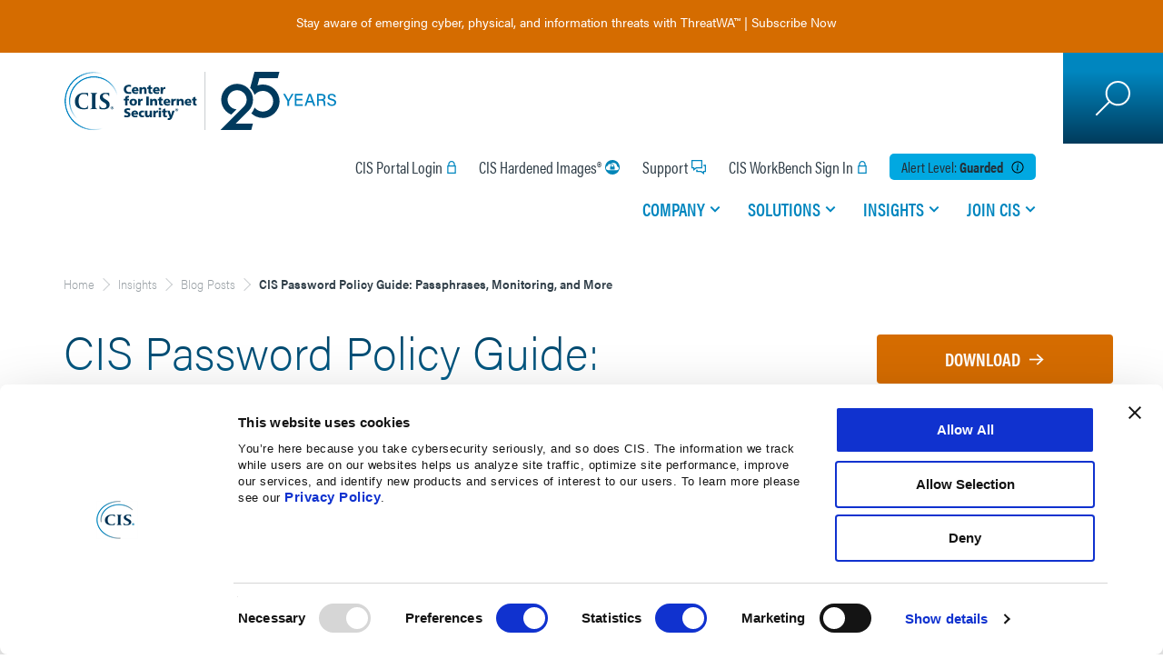

--- FILE ---
content_type: text/html; charset=utf-8
request_url: https://www.cisecurity.org/insights/blog/cis-password-policy-guide-passphrases-monitoring-and-more
body_size: 24871
content:
<!DOCTYPE html><html data-unhead-vue-server-rendered  lang="en"><head><meta charset="utf-8"><meta http-equiv="X-UA-Compatible" content="IE=edge"><meta name="viewport" content="width=device-width,initial-scale=1"><meta name="VirtualFolder" content="/"><link rel="apple-touch-icon" sizes="180x180" href="/dist/cisecurity/img/icons/apple-touch-icon.png"><link rel="icon" type="image/png" sizes="32x32" href="/dist/cisecurity/img/icons/favicon-32x32.png"><link rel="icon" type="image/png" sizes="16x16" href="/dist/cisecurity/img/icons/favicon-16x16.png"><link rel="manifest" href="/dist/cisecurity/img/icons/site.webmanifest.json"><link rel="mask-icon" href="/dist/cisecurity/img/icons/safari-pinned-tab.svg" color="#5bbad5"><link rel="shortcut icon" href="/dist/cisecurity/img/icons/favicon.ico"><link rel="stylesheet" href="https://use.typekit.net/nap2dtl.css"><meta name="msapplication-TileColor" content="#2b5797"><meta name="msapplication-config" content="/dist/cisecurity/img/icons/browserconfig.xml"><meta name="msapplication-TileImage" content="/dist/cisecurity/img/icons/mstile-150x150.png"><meta name="theme-color" content="#ffffff"><script src="https://consent.cookiebot.com/uc.js" id="Cookiebot" data-cbid="965d9c8b-6ef3-48b4-ba8f-11d8d9ba39c1" async></script><script>var _paq=window._paq=window._paq||[];_paq.push(["setCookieDomain","*."+document.domain]),_paq.push(["requireCookieConsent"]),_paq.push(["trackPageView"]),_paq.push(["enableLinkTracking"]),function(){_paq.push(["setTrackerUrl","https://cisecurity.matomo.cloud/matomo.php"]),_paq.push(["setSiteId","1"]);var e=document,a=e.createElement("script"),t=e.getElementsByTagName("script")[0];a.async=!0,a.src="https://cdn.matomo.cloud/cisecurity.matomo.cloud/matomo.js",t.parentNode.insertBefore(a,t)}()</script><script>var waitForTrackerCount=0;function matomoWaitForTracker(){if("undefined"==typeof _paq||"undefined"==typeof Cookiebot){if(waitForTrackerCount<40)return setTimeout(matomoWaitForTracker,250),void waitForTrackerCount++}else window.addEventListener("CookiebotOnAccept",(function(e){consentSet()})),window.addEventListener("CookiebotOnDecline",(function(e){consentSet()}))}function consentSet(){Cookiebot.consent.statistics?(_paq.push(["rememberCookieConsentGiven"]),_paq.push(["setConsentGiven"])):(_paq.push(["forgetCookieConsentGiven"]),_paq.push(["deleteCookies"]))}document.addEventListener("DOMContentLoaded",matomoWaitForTracker)</script><script>function conditionallyIncludeScript(t,e,n){if(t){const t=document.createElement("script");t.src=e,t.async=n,t.type="text/javascript",document.head.appendChild(t)}}const searchString="sc_mode=edit",isNotExperienceEditor=!window.location.search.includes(searchString),scriptPath="https://fast.wistia.com/assets/external/E-v1.js",scriptPathChannel="https://fast.wistia.net/assets/external/channel.js";conditionallyIncludeScript(isNotExperienceEditor,scriptPath,!0),window.onload=function(){document.querySelector(".wistia_channel")&&conditionallyIncludeScript(isNotExperienceEditor,scriptPathChannel,!0)}</script><script type="text/plain" data-cookieconsent="marketing" src="https://cdn.optimizely.com/js/28546730169.js"></script><script defer="defer" src="/dist/cisecurity/js/js-cookie/2.2.1/js.cookie.min.js"></script><script defer="defer" src="https://code.jquery.com/jquery-3.6.0.min.js" integrity="sha256-/xUj+3OJU5yExlq6GSYGSHk7tPXikynS7ogEvDej/m4=" crossorigin="anonymous"></script><script defer="defer" src="https://code.jquery.com/jquery-migrate-3.4.0.min.js" integrity="sha256-mBCu5+bVfYzOqpYyK4jm30ZxAZRomuErKEFJFIyrwvM=" crossorigin="anonymous"></script><script>window.addEventListener("CookiebotOnAccept",(function(){Cookiebot.consent.marketing&&-1==document.cookie.indexOf("SC_TRACKING_CONSENT")&&fetch("/api/cookieconsent/giveconsent")}),!1),window.addEventListener("load",(function(n){window._wq=window._wq||[],window._wq.push((function(n){n.consent(window?.Cookiebot?.consent?.preferences)}))}))</script><script defer="defer" type="module" src="/dist/cisecurity/js/chunk-vendors.8c4a00c7.js" data-cookieconsent="ignore"></script><script defer="defer" type="module" src="/dist/cisecurity/js/app.41074900.js" data-cookieconsent="ignore"></script><link href="/dist/cisecurity/css/app.fc378118.css" rel="stylesheet"><script defer="defer" src="/dist/cisecurity/js/chunk-vendors-legacy.b0b01c1a.js" data-cookieconsent="ignore" nomodule></script><script defer="defer" src="/dist/cisecurity/js/app-legacy.2bbe6076.js" data-cookieconsent="ignore" nomodule></script><title>CIS Password Policy Guide: Passphrases, Monitoring, and More</title><link rel="canonical" href="https://www.cisecurity.org/insights/blog/cis-password-policy-guide-passphrases-monitoring-and-more"><meta name="description" content="The CIS Password Policy Guide consolidates password guidance into a single source and provides best practices and recommendations."><meta name="robots" content="index, follow, max-image-preview:large, max-snippet:-1, max-video-preview:-1"><meta property="og:title" content="CIS Password Policy Guide: Passphrases, Monitoring, and More"><meta property="og:description" content="The CIS Password Policy Guide consolidates password guidance into a single source and provides best practices and recommendations."><meta property="og:image" content="/-/jssmedia/project/cisecurity/cisecurity/data/media/img/uploads/2018/10/2.png?h=627&iar=0&w=1200&rev=8360227aff0642578aa9a280beeae154&hash=70CFAB26019F9C3A69F4EB31FDB0CF8A"><meta property="og:image:width" content="1200"><meta property="og:image:height" content="627"><meta property="og:locale" content="en_US"><meta property="og:site_name" content="CIS"><meta property="og:type" content="article"><meta property="og:url" content="https://www.cisecurity.org/blog/cis-password-policy-guide-passphrases-monitoring-and-more/"><meta property="article:publisher" content="https://www.facebook.com/CenterforIntSec/"><meta property="article:published_time" content="2020-07-27T22:12:09Z"><meta property="article:modified_time" content="2020-08-28T21:07:25Z"><meta property="twitter:card" content="summary_large_image"><meta property="twitter:site" content="@CISecurity"><meta property="twitter:creator" content="@CISecurity"><meta property="twitter:title" content="CIS Password Policy Guide: Passphrases, Monitoring, and More"><meta property="twitter:description" content="The CIS Password Policy Guide consolidates password guidance into a single source and provides best practices and recommendations."><meta property="twitter:image" content="/-/jssmedia/project/cisecurity/cisecurity/data/media/img/uploads/2018/10/2.png?h=627&iar=0&w=1200&rev=8360227aff0642578aa9a280beeae154&hash=70CFAB26019F9C3A69F4EB31FDB0CF8A"><meta property="twitter:label1" content="Written by"><meta property="twitter:data1" content="chad.rogers"><meta property="twitter:label2" content="Est. reading time"><meta property="twitter:data2" content="3 minutes"><script type="application/ld+json" data-hid="4c21177">{"@context":"https://schema.org","@type":"WebPage","name":"CIS Password Policy Guide: Passphrases, Monitoring, and More","description":"The CIS Password Policy Guide consolidates password guidance into a single source and provides best practices and recommendations.","url":"https://www.cisecurity.org/insights/blog/cis-password-policy-guide-passphrases-monitoring-and-more","image":"/-/jssmedia/project/cisecurity/cisecurity/data/media/img/uploads/2018/10/2.png?h=627&iar=0&w=1200&rev=8360227aff0642578aa9a280beeae154&hash=70CFAB26019F9C3A69F4EB31FDB0CF8A","publisher":{"@type":"Organization","name":"Center for Internet Security","telephone":"518-266-3460","description":"The Center for Internet Security, Inc. (CIS®) makes the connected world a safer place\r\nfor people, businesses, and governments through our core competencies of collaboration\r\nand innovation.","url":"https://www.cisecurity.org","sameAs":["https://en.wikipedia.org/wiki/Center_for_Internet_Security","https://www.facebook.com/CenterforIntSec/","https://www.linkedin.com/company/the-center-for-internet-security/","https://www.youtube.com/user/TheCISecurity/","https://twitter.com/CISecurity/"],"address":{"@type":"PostalAddress","addressCountry":"US","addressRegion":"NY","addressLocality":"East Greenbush","postalCode":"12061","streetAddress":"31 Tech Valley Drive"},"contactPoint":[{"@type":"ContactPoint","contactType":"customer service","telephone":"518-266-3460"},{"@type":"ContactPoint","contactType":"cybersecurity incident","telephone":"866-787-4722"}]}}</script><script type="application/ld+json" data-hid="b1986">{"@context":"https://schema.org","@type":"BreadcrumbList","itemListElement":[{"@type":"ListItem","position":1,"name":"Insights","item":"https://www.cisecurity.org/insights"},{"@type":"ListItem","position":2,"name":"Blog Posts","item":"https://www.cisecurity.org/insights/blog"},{"@type":"ListItem","position":3,"name":"CIS Password Policy Guide: Passphrases, Monitoring, and More"}]}</script></head><body ><noscript>You need to enable JavaScript to run this app.</noscript><div id="root"><!--[--><div class="d-flex flex-column" data-v-2559b02d><!----></div><div class="c-site" data-v-c7dc94ea><!----><!----><!----><!----><!----><!----><div class="c-site__banner" data-v-c7dc94ea><!--[--><!----><!--]--></div><header class="c-site__header" role="banner" data-v-c7dc94ea><div class="jss-placeholder" data-v-c7dc94ea><!--[--><div data-v-c7dc94ea><a class="c-site__logo" href="/" target><!----><img alt="CIS Logo - Celebrating 25 Years" width="300" height="86" class="c-site__logo--d" src="/-/jssmedia/project/cisecurity/cisecurity/data/media/img/logos-and-icons/2025/cis--25th-anniversary-logo--web.svg?h=86&amp;iar=0&amp;w=300&amp;rev=ec127358b1ac42d884392dbf74a65765&amp;hash=2343C2EE3A911502D0428AD7666AC5FF"></a><div class="c-site__nav-container"><div class="c-site__nav-container-padding"><div class="c-nav-controls"><button type="button" class="c-button__close" aria-label="Mobile Close Menu Button"></button></div><div class="c-header-utility" aria-label="Utility Navigation"><div class="c-header-utility__item"><!--[--><a class="c-header-utility__link c-header-utility__signin" href="https://portal.cisecurity.org/" target data-v-55e17df8>CIS Portal Login</a><a class="c-header-utility__link c-header-utility__security" href="/cis-hardened-image-list" title target data-v-55e17df8>CIS Hardened Images®</a><a class="c-header-utility__link c-header-utility__support" href="/support" target data-v-55e17df8>Support</a><a class="c-header-utility__link c-header-utility__signin" href="https://workbench.cisecurity.org/" target data-v-55e17df8>CIS WorkBench Sign In</a><!--]--></div><!--[--><div class="c-header-utility__item c-alert" data-v-47d70404><div class="c-alert__level--blue c-alert__title" data-v-47d70404> Alert Level: <span class="c-alert__option" data-v-47d70404>guarded</span><span class="c-alert__button" data-v-47d70404></span></div><!----></div><!--]--></div><nav class="c-nav" role="navigation" aria-label="Main Navigation"><div class="c-nav__list"><!--[--><div class="" data-v-0e09efec><div class="c-nav__item" data-v-0e09efec><a class="c-nav__link" aria-haspopup="true" aria-expanded="false" href="/#/" title data-v-0e09efec>Company</a><div class="company c-nav-dropdown" aria-label="submenu" data-v-0e09efec><div class="c-nav-dropdown__container" data-v-0e09efec><div class="c-nav-controls" data-v-0e09efec><button type="button" class="c-button__back" data-v-0e09efec> Back </button><button type="button" class="c-button__close" aria-label="Mobile Back Button" data-v-0e09efec></button></div><span class="c-nav-dropdown__nav-title" data-v-0e09efec>Company</span><div class="c-nav-content" data-v-0e09efec><!--[--><div data-v-0e09efec><div class="c-nav-dropdown__content"><span class="c-nav-dropdown__headline">Who We Are</span><span class="c-nav-dropdown__text">CIS is an independent, nonprofit organization with a mission to create confidence in the connected world.</span></div><div class="c-nav-dropdown__divider"></div><div class="c-nav-dropdown__links"><div class="c-link-list"><!--[--><div class="c-link-list__item"><a class="c-link-list__link" href="/about-us" title>About Us</a><!----></div><div class="c-link-list__item"><a class="c-link-list__link" href="/about-us/cis-leadership-principles" title>Leadership Principles</a><!----></div><div class="c-link-list__item"><a class="c-link-list__link" href="/about-us/leadership" title>Leadership Team</a><!----></div><div class="c-link-list__item"><a class="c-link-list__link" href="/testimonials" title>Testimonials</a><!----></div><!--]--></div><div class="c-link-list"><!--[--><div class="c-link-list__item"><a class="c-link-list__link" href="/about-us/media" title>Media</a><!----></div><div class="c-link-list__item"><a class="c-link-list__link" href="/event-calendar" title>Events</a><!----></div><div class="c-link-list__item"><a class="c-link-list__link" href="https://learn.cisecurity.org/contact-us" target>Contact Us</a><!----></div><!--]--></div><div class="c-link-list-bottom"><!----></div></div></div><!--]--></div></div></div></div></div><div class="" data-v-0e09efec><div class="c-nav__item" data-v-0e09efec><a class="c-nav__link" aria-haspopup="true" aria-expanded="false" href="/" target data-v-0e09efec>Solutions</a><div class="solutions c-nav-dropdown" aria-label="submenu" data-v-0e09efec><div class="nav-full-width c-nav-dropdown__container" data-v-0e09efec><div class="c-nav-controls" data-v-0e09efec><button type="button" class="c-button__back" data-v-0e09efec> Back </button><button type="button" class="c-button__close" aria-label="Mobile Back Button" data-v-0e09efec></button></div><span class="c-nav-dropdown__nav-title" data-v-0e09efec>Solutions</span><div class="c-nav-content" data-v-0e09efec><!--[--><div class="u-flex-full" data-v-0e09efec data-v-7c2506f0><div class="c-nav-dropdown__half" data-v-7c2506f0><!--[--><div class="c-nav-dropdown__links nav-with-icon" data-v-7c2506f0 data-v-edfd60ce><img alt="Icon" width="31" height="40" class="c-nav-dropdown__icon" src="/-/jssmedia/project/cisecurity/cisecurity/data/media/img/logos-and-icons/2023/icon-organization.svg?h=40&amp;iar=0&amp;w=31&amp;rev=3ac90ee26d3e44cb9933bfb4fe833319&amp;hash=4FF5620EF56228514B6F48181861DA2E" data-v-edfd60ce><span class="c-nav-dropdown__headline" data-v-edfd60ce>Secure Your Organization</span><div class="c-link-list-half c-link-list" data-v-edfd60ce><!--[--><div class="c-link-list__item" data-v-edfd60ce><a class="c-link-list__link" href="/controls" title target>CIS Critical Security Controls®</a><span class="c-link-list__desc">Prioritized &amp; simplified best practices</span></div><div class="c-link-list__item" data-v-edfd60ce><a class="c-link-list__link" href="/communities/controls" title>CIS Controls Community</a><span class="c-link-list__desc">Help develop and maintain the Controls</span></div><div class="c-link-list__item" data-v-edfd60ce><a class="c-link-list__link" href="https://learn.cisecurity.org/cis-ram-v2-2" target>CIS RAM</a><span class="c-link-list__desc">Information security risk assessment method</span></div><div class="c-link-list__item" data-v-edfd60ce><a class="c-link-list__link" href title>CIS CSAT</a><span class="c-link-list__desc">Assess &amp; measure Controls implementation</span></div><div class="c-link-list__item" data-v-edfd60ce><a class="c-link-list__link" href="/threatwa" title target>ThreatWA™</a><span class="c-link-list__desc">Insights into emerging cyber &amp; physical threats</span></div><div class="c-link-list__item" data-v-edfd60ce><a class="c-link-list__link" href="/cis-securesuite/benefits/cis-securesuite-platform" title target>CIS SecureSuite® Platform</a><span class="c-link-list__desc">Assess and measure CIS Controls implementation and conformance to the CIS Benchmarks</span></div><!--]--></div></div><div class="c-nav-dropdown__links nav-with-icon" data-v-7c2506f0 data-v-edfd60ce><img alt="Icon" width="40" height="35" class="c-nav-dropdown__icon" src="/-/jssmedia/project/cisecurity/cisecurity/data/media/img/logos-and-icons/2023/icon-platform.svg?h=35&amp;iar=0&amp;w=40&amp;rev=02136d0686ec492789175c18a4b66c5a&amp;hash=23239652936B5B2FDAF8108302236485" data-v-edfd60ce><span class="c-nav-dropdown__headline" data-v-edfd60ce>Secure Specific Platforms</span><div class="c-link-list-half c-link-list" data-v-edfd60ce><!--[--><div class="c-link-list__item" data-v-edfd60ce><a class="c-link-list__link" href="/cis-benchmarks" title target>CIS Benchmarks™</a><span class="c-link-list__desc">100+ vendor-neutral configuration guides</span></div><div class="c-link-list__item" data-v-edfd60ce><a class="c-link-list__link" href="/communities/benchmarks" title>CIS Benchmarks Community</a><span class="c-link-list__desc">Develop &amp; update secure configuration guides</span></div><div class="c-link-list__item" data-v-edfd60ce><a class="c-link-list__link" href="/cybersecurity-tools/cis-cat-pro" title target>CIS-CAT®Pro Assessor</a><span class="c-link-list__desc">Assess system conformance to CIS Benchmarks</span></div><div class="c-link-list__item" data-v-edfd60ce><a class="c-link-list__link" href="/cis-hardened-images" title>CIS Hardened Images®</a><span class="c-link-list__desc">Virtual images hardened to CIS Benchmarks on cloud service provider marketplaces</span></div><!--]--></div></div><div class="c-nav-dropdown__links nav-with-icon" data-v-7c2506f0 data-v-edfd60ce><img alt="Situation" width="40" height="39" class="c-nav-dropdown__icon" src="/-/jssmedia/project/cisecurity/cisecurity/data/media/img/icon-situation.svg?h=39&amp;iar=0&amp;w=40&amp;rev=31c65e64a468409fa01c91555a6f1722&amp;hash=014F2674A177C35CE2D944C2FADDB211" data-v-edfd60ce><span class="c-nav-dropdown__headline" data-v-edfd60ce>Track Specific Threats</span><div class="c-link-list-half c-link-list" data-v-edfd60ce><!--[--><div class="c-link-list__item" data-v-edfd60ce><a class="c-link-list__link" href="/industry" title target>Industries</a><span class="c-link-list__desc">Your industry&#39;s specific threats &amp; needs</span></div><div class="c-link-list__item" data-v-edfd60ce><a class="c-link-list__link" href="/topics" title target>Topics</a><span class="c-link-list__desc">Dive deeper into specific cybersecurity topics</span></div><div class="c-link-list__item" data-v-edfd60ce><a class="c-link-list__link" href="/secure-cyber-city-initiative" title target>Secure Cyber City™</a><span class="c-link-list__desc">Expertise for cybersecurity resilience and community empowerment</span></div><!--]--></div></div><div class="c-nav-dropdown__links nav-with-icon bordered" data-v-7c2506f0><img alt="SecureSuite®" width="41" height="41" class="c-nav-dropdown__icon" src="/-/jssmedia/project/cisecurity/cisecurity/data/media/img/logos-and-icons/2023/icon-securesuite.svg?h=41&amp;iar=0&amp;w=41&amp;rev=c067c575dc7e48fa83e5a052d7029702&amp;hash=C62F23121701C04A864BD48323868003"><!----><div class="c-link-list"><!--[--><div class="c-link-list__item" data-v-0a7ab6bc><div class="text-wrap" data-v-0a7ab6bc><a class="c-link-list__link" href="/cis-securesuite" title target data-v-0a7ab6bc>CIS SecureSuite® (Multi-Year Discounts Available)</a><span class="c-link-list__desc" data-v-0a7ab6bc>Start secure and stay secure with integrated cybersecurity tools and resources designed to help you implement CIS Benchmarks and CIS Controls</span></div><div class="link-wrap" data-v-0a7ab6bc><a class="c-link-list__link--bottom c-cta--tertiary" href="/cis-securesuite" title data-v-0a7ab6bc>Learn More</a><a class="c-link-list__link--bottom c-cta--tertiary" href="https://enroll.cisecurity.org/memberships/#/" target data-v-0a7ab6bc>Apply Now</a></div></div><!--]--></div></div><!--]--></div><div class="c-nav-dropdown__half" data-v-7c2506f0><div class="nav-with-bg" data-v-7c2506f0><!--[--><div class="c-nav-dropdown__links nav-with-icon" data-v-7c2506f0 data-v-0de28657><img alt="U.S. State, Local, Tribal &amp; Territorial Governments" width="41" height="41" class="c-nav-dropdown__icon" src="/-/jssmedia/project/cisecurity/cisecurity/data/media/img/logos-and-icons/2023/icon-government.svg?h=41&amp;iar=0&amp;w=41&amp;rev=16678d2dab0b478e97bd953706f9e35e&amp;hash=CA5BE4A406ED720D654A7D979527A17F" data-v-0de28657><span class="c-nav-dropdown__headline" data-v-0de28657>U.S. State, Local, Tribal &amp; Territorial Governments</span><div class="c-nav-dropdown__half" data-v-0de28657><div class="c-link-list" data-v-0de28657><!--[--><div data-v-0de28657><span class="c-nav-dropdown__subheadline">Memberships</span></div><div class="c-link-list__item" data-v-0de28657><a class="c-link-list__link" href="/ms-isac" title>MS-ISAC®</a><span class="c-link-list__desc">Cybersecurity resource for SLTT Governments</span></div><div class="c-link-list__item" data-v-0de28657><a class="c-link-list__link" href="/ei-isac" title target>EI-ISAC</a><span class="c-link-list__desc">Critical cybersecurity resource for the nation&#39;s SLTT election offices</span></div><!--]--></div></div><div class="c-nav-dropdown__half" data-v-0de28657><div class="c-link-list" data-v-0de28657><!--[--><div data-v-0de28657><span class="c-nav-dropdown__subheadline">Services for Members</span></div><div class="c-link-list__item" data-v-0de28657><a class="c-link-list__link" href="/services/albert-network-monitoring" title>Albert Network Monitoring®</a><span class="c-link-list__desc">Cost-effective Intrusion Detection System</span></div><div class="c-link-list__item" data-v-0de28657><a class="c-link-list__link" href="/services/managed-security-services-mss" title>Managed Security Services</a><span class="c-link-list__desc">Security monitoring of enterprises devices</span></div><div class="c-link-list__item" data-v-0de28657><a class="c-link-list__link" href="/services/managed-detection-and-response" title target>CIS Managed Detection and Response™ (CIS MDR)</a><span class="c-link-list__desc">Device-level protection and response</span></div><div class="c-link-list__item" data-v-0de28657><a class="c-link-list__link" href="/services/cis-cybermarket" title>CIS CyberMarket®</a><span class="c-link-list__desc">Savings on training and software</span></div><div class="c-link-list__item" data-v-0de28657><a class="c-link-list__link" href="/services/mdbrplus" title target>Malicious Domain Blocking and Reporting Plus</a><span class="c-link-list__desc">Prevent connection to harmful web domains</span></div><!--]--></div><a class="c-cta--tertiary" href="/services" title data-v-0de28657>View All CIS Services</a></div></div><!--]--></div><a class="c-cta--secondary" href="/cybersecurity-tools" title data-v-7c2506f0>View All Products &amp; Services</a></div></div><!--]--></div></div></div></div></div><div class="" data-v-0e09efec><div class="c-nav__item" data-v-0e09efec><a class="c-nav__link" aria-haspopup="true" aria-expanded="false" href="/insights" title data-v-0e09efec>Insights</a><div class="insights c-nav-dropdown" aria-label="submenu" data-v-0e09efec><div class="nav-full-width c-nav-dropdown__container" data-v-0e09efec><div class="c-nav-controls" data-v-0e09efec><button type="button" class="c-button__back" data-v-0e09efec> Back </button><button type="button" class="c-button__close" aria-label="Mobile Back Button" data-v-0e09efec></button></div><span class="c-nav-dropdown__nav-title" data-v-0e09efec>Insights</span><div class="c-nav-content" data-v-0e09efec><!--[--><div data-v-0e09efec><div class="c-nav-dropdown__content"><span class="c-nav-dropdown__headline">Insights</span><span class="c-nav-dropdown__text">Explore trending articles, expert perspectives, real-world applications, and more from the best minds in cybersecurity and IT.</span></div><div class="c-nav-dropdown__divider"></div><div class="c-nav-dropdown__links"><div class="c-link-list"><!--[--><div class="c-link-list__item"><a class="c-link-list__link" href="/advisory" title>Advisories</a><!----></div><div class="c-link-list__item"><a class="c-link-list__link" href="/insights/blog" title>Blog</a><!----></div><div class="c-link-list__item"><a class="c-link-list__link" href="/insights/case-study" title>Case Studies</a><!----></div><div class="c-link-list__item"><a class="c-link-list__link" href="/insights/spotlight" title>Spotlights</a><!----></div><!--]--></div><div class="c-link-list"><!--[--><div class="c-link-list__item"><a class="c-link-list__link" href="/insights/newsletter" title>Newsletters</a><!----></div><div class="c-link-list__item"><a class="c-link-list__link" href="/insights/podcast" title>Podcasts</a><!----></div><div class="c-link-list__item"><a class="c-link-list__link" href="/insights/webinar" title>Webinars</a><!----></div><div class="c-link-list__item"><a class="c-link-list__link" href="/insights/white-papers" title>Whitepapers</a><!----></div><!--]--></div><div class="c-link-list-bottom"><!--[--><div><a class="c-cta--secondary" href="/insights/all" title>View All Insights</a></div><!--]--></div></div></div><!--]--></div></div></div></div></div><div class="" data-v-0e09efec><div class="c-nav__item" data-v-0e09efec><a class="c-nav__link" aria-haspopup="true" aria-expanded="false" href="/" target data-v-0e09efec>Join CIS</a><div class="joincis c-nav-dropdown" aria-label="submenu" data-v-0e09efec><div class="c-nav-dropdown__container" data-v-0e09efec><div class="c-nav-controls" data-v-0e09efec><button type="button" class="c-button__back" data-v-0e09efec> Back </button><button type="button" class="c-button__close" aria-label="Mobile Back Button" data-v-0e09efec></button></div><span class="c-nav-dropdown__nav-title" data-v-0e09efec>Join CIS</span><div class="c-nav-content" data-v-0e09efec><!--[--><div data-v-0e09efec><div class="c-nav-dropdown__content"><span class="c-nav-dropdown__headline">Get Involved</span><span class="c-nav-dropdown__text">Join us on our mission to secure online experiences for all. Become a CIS member, partner, or volunteer—and explore our career opportunities.</span></div><div class="c-nav-dropdown__divider"></div><div class="c-nav-dropdown__links"><div class="c-link-list"><!--[--><div class="c-link-list__item"><a class="c-link-list__link" href="/cis-securesuite" title>CIS SecureSuite® Membership</a><!----></div><div class="c-link-list__item"><a class="c-link-list__link" href="/ms-isac" title>Multi-State ISAC (MS-ISAC®)</a><!----></div><div class="c-link-list__item"><!----><!----></div><div class="c-link-list__item"><a class="c-link-list__link" href="/services/cis-cybermarket/vendor-information" title>CIS CyberMarket® Vendors</a><!----></div><div class="c-link-list__item"><a class="c-link-list__link" href="/communities" title>CIS Communities</a><!----></div><div class="c-link-list__item"><a class="c-link-list__link" href="/about-us/partners" title target>Our Partners</a><!----></div><div class="c-link-list__item"><a class="c-link-list__link" href="https://cisecurity.wd1.myworkdayjobs.com/CIS_External_Career_Site" target>Careers</a><!----></div><!--]--></div><div class="c-link-list"><!----></div><div class="c-link-list-bottom"><!----></div></div></div><!--]--></div></div></div></div></div><!--]--></div></nav></div></div><div class="c-site__search"><div class="wrapper"><button type="button" class="c-search-button" aria-label="Search Open Button"></button><input class="c-search-input" placeholder="" aria-label="Search"><button type="button" class="c-search-submit" aria-label="Search Submit Button"></button><button type="button" class="c-search-close" aria-label="Search Close Button"></button></div></div><button type="button" class="c-site__hamburger" aria-label="Mobile Hamburger Button"><span class="hamburger-inner"></span></button></div><!--]--></div></header><main class="c-site__main" role="main" data-v-c7dc94ea><div class="jss-placeholder c-site__breadcrumb" data-v-c7dc94ea><!--[--><!--[--><div class="breadcrumb" data-v-f4436c76><!--[--><!--[--><!--[--><a href="/" data-v-f4436c76>Home</a><!--]--><!--[--><a href="/insights" data-v-f4436c76>Insights</a><!--]--><!--[--><a href="/insights/blog" data-v-f4436c76>Blog Posts</a><!--]--><!--]--><span data-v-f4436c76>CIS Password Policy Guide: Passphrases, Monitoring, and More</span><!--]--></div><!----><!--]--><!--]--></div><div class="jss-placeholder c-site__content" data-v-c7dc94ea><!--[--><div class="row" data-v-c7dc94ea data-v-1cbf479b><div data-e2e-id="cis-resource-blog" class="col-lg-12 col-md-12 col-sm-12 template-content" data-v-1cbf479b><div class="col-lg-9 col-md-9 col-sm-12 template-main-content" data-v-1cbf479b><div data-v-1cbf479b><h1>CIS Password Policy Guide: Passphrases, Monitoring, and More</h1><!----><!----></div><div class="resource-content" data-v-1cbf479b data-v-aa4afcd2><div data-v-aa4afcd2><p><!-- NOTE: please insert all content between the tags below for class='img-responsive' to be applied to all images. To prevent class='img-responsive' from being applied, please delete the tags --></p>
<div class="div_img_responsive">
<p><span class=" resolved ">Love them or hate them, but passwords have undeniably been a time-tested and imperfect&nbsp;</span>method for user authentication that can protect organizations from cyber-attacks if used correctly<span class=" resolved ">.</span>&nbsp;To be truly effective however, an organization&rsquo;s password policy must include additional defensive strategies to prevent unauthorized access.</p>
<p>New password policy standards are based on two primary principles: leveraging real-world attack data and making it&nbsp;<span class=" resolved">easier for users&nbsp;</span>to create and remember passwords.</p>
<div>
<div>Organizations need to employ updated tools and policies to conform to these new standards. These include new approaches to password creation, multi-factor authentication (MFA), account lockouts, and other safeguards.</div>
<h2>CIS Password Policy Guide</h2>
<div>The CIS Password Policy Guide released in July 2020 consolidates this new password guidance into&nbsp;<span class=" resolved">a single source</span>. This easy-to-follow guide not only provides best practices but explains the reasoning behind the recommendations. It includes information on the most common password hacking techniques, along with best practice recommendations to prevent attacks. The Guide was developed through the same community-driven, consensus-based process used to develop the <a href="/cis-benchmarks">CIS Benchmarks</a> and <a href="/controls">CIS Controls</a>.</div>
<p>Looking to streamline your compliance efforts? Here&rsquo;s how the CIS Controls and CIS Benchmarks can help.</p>
<p>&nbsp;</p>
<script src="https://fast.wistia.com/embed/medias/yfat2kq27z.jsonp" async></script>
<script src="https://fast.wistia.com/assets/external/E-v1.js" async></script>
<div class="wistia_responsive_padding" style="padding:56.25% 0 0 0;position:relative;">
<div class="wistia_responsive_wrapper" style="height:100%;left:0;position:absolute;top:0;width:100%;">
<div class="wistia_embed wistia_async_yfat2kq27z seo=false videoFoam=true" style="height:100%;position:relative;width:100%;">
<div class="wistia_swatch" style="height:100%;left:0;opacity:0;overflow:hidden;position:absolute;top:0;transition:opacity 200ms;width:100%;"><img alt="" src="https://fast.wistia.com/embed/medias/yfat2kq27z/swatch" style="filter:blur(5px);height:100%;object-fit:contain;width:100%;" aria-hidden="true" onload="this.parentNode.style.opacity=1;" /></div>
</div>
</div>
</div>
<p>&nbsp;</p>
<h3>Password Creation</h3>
<div>To assist users with creating and remembering passwords, the Guide offers tips, some of which are:</div>
</div>
<ul>
    <li><strong>Use &ldquo;passphrases&rdquo; instead of passwords</strong>&nbsp;&mdash; Length is the most important aspect of a good password. However a single long word is not only difficult to remember, it&rsquo;s also difficult to spell. A passphrase containing a number of words, such as CapeCodisaFunPlace, is both easier to remember and harder to crack.</li>
</ul>
<div>
<ul>
    <li><span class=" resolved "><strong>Don&rsquo;t use words related to your personal information</strong>&nbsp;&mdash; Avoid things that attackers can look up about you on the internet. If you are the president of the local Mustang car club, you shouldn&rsquo;t use &ldquo;Mustang&rdquo; as a password.</span></li>
</ul>
</div>
<ul>
    <li><span class=" resolved "><strong>Limit using dictionary words:</strong>&nbsp;In general, the way adversaries attack passwords is by trying various combinations of words in the dictionary first. This is a lot of words, but a lot fewer than trying all the possible letter combinations. Use non-dictionary alternatives for passphrases, for example:&nbsp;<em><strong>Th3F0rdMust@ngis#1</strong></em></span></li>
</ul>
<div>
<h3>System Recommendations</h3>
<div>The Guide also includes options for those responsible for managing password and access systems:</div>
<ul>
    <li><strong>Use Multi-Factor Authentication (MFA)&nbsp;</strong>&mdash; MFA, sometimes referred to as Two-Factor Authentication (2FA), allows the user to present two, or more, pieces of evidence&nbsp;when logging in to an account. MFA is the most secure user authentication method available on the market today, and has minimal impact on usability.</li>
</ul>
<div>
<ul>
    <li><strong>Offer Password Managers</strong>&nbsp;&mdash; System generated passwords created by a password&nbsp;manager are much stronger than human-created passwords. Users will likely not remember the result however, which will look something like this:&nbsp;<strong>GHj*65%789JnF4$#$68IJHr54^78</strong>.&nbsp;So, the password manager takes care of the storage and management of that password for the user.</li>
    <li><strong>Use more sophisticated access lockout techniques&nbsp;</strong>&mdash;&nbsp;Enforcing temporary lockouts (15 minutes of more) after five consecutive failed attempts, or using time doubling login throttling techniques, combined with failed login monitoring can be much more effective than focusing solely on the password</li>
</ul>
<div>
<h3>Download Your Free Copy of the Password Policy Guide</h3>
<p>There are many more detailed recommendations contained in the CIS Password Policy Guide. These include:</p>
<ul>
    <li>System-based assists for password creation</li>
    <li>Helpful policies</li>
    <li>Extensive references</li>
</ul>
<p>Applying these recommendations will ensure an organization implements the most up-to-date controls regarding password management available today.</p>
</div>
</div>
</div>
</div>
<p><img alt="" class="nc_pixel" src="https://pixel.newscred.com/px.gif?key=YXJ0aWNsZT1jNTNhZjA2NGMxZjIxMWVhYjc1MDBhZDdkOWY1YmRlMw==" width="1" height="1" /></p></div></div><div class="right-top-cta" data-v-1cbf479b><a class="c-cta--primary" href="https://learn.cisecurity.org/cis-password-policy-guide-passphrases-monitoring-and-more">Download</a></div><p class="cis-resource-disclaimer" data-v-1cbf479b> As of June 23, 2025, the MS-ISAC has introduced a fee-based membership. Any potential reference to no-cost MS-ISAC services no longer applies. </p><!----></div><div class="col-lg-3 col-md-3 col-sm-12 template-sidebar" data-v-1cbf479b><div class="right-top-cta" data-v-1cbf479b><a class="c-cta--primary" href="https://learn.cisecurity.org/cis-password-policy-guide-passphrases-monitoring-and-more">Download</a></div><!----><!----></div></div></div><!--]--></div><div class="jss-placeholder c-site__infoHub" data-v-c7dc94ea><!----></div></main><footer class="c-site__footer" role="contentinfo" data-v-c7dc94ea><div class="jss-placeholder" data-v-c7dc94ea><!--[--><div class="c-footer" data-v-c7dc94ea data-v-5689c325><nav class="c-footer__nav" aria-label="Footer Navigation" data-v-5689c325><div data-v-5689c325><!--[--><div class="c-nav__list" data-v-5689c325><a class="c-nav__header" href="/about-us" title>About</a><div class="c-link-list-container"><div class="c-link-list"><!--[--><div class="c-link-list__item"><a class="c-link-list__link" href="/about-us/leadership" title>Leadership</a></div><div class="c-link-list__item"><a class="c-link-list__link" href="/about-us/board" title>Board</a></div><div class="c-link-list__item"><a class="c-link-list__link" href="/communities" title>Communities</a></div><div class="c-link-list__item"><a class="c-link-list__link" rel="noopener noreferrer" href="https://cisecurity.wd1.myworkdayjobs.com/CIS_External_Career_Site" target>Careers</a></div><div class="c-link-list__item"><a class="c-link-list__link" href="/about-us/media" title>Media</a></div><div class="c-link-list__item"><a class="c-link-list__link" href="/testimonials" title>Testimonials</a></div><div class="c-link-list__item"><a class="c-link-list__link" href="/event-calendar" title>Events</a></div><div class="c-link-list__item"><a class="c-link-list__link" rel="noopener noreferrer" href="http://www.uscyberchallenge.org/" target>US Cyber Challenge</a></div><div class="c-link-list__item"><a class="c-link-list__link" href="/support" title>Support</a></div><div class="c-link-list__item"><a class="c-link-list__link" href="https://learn.cisecurity.org/contact-us" target>Contact</a></div><!--]--></div></div></div><div class="c-nav__list" data-v-5689c325><a class="c-nav__header" href="/cybersecurity-tools" title>Products And Tools</a><div class="c-link-list-container"><div class="c-link-list"><!--[--><div class="c-link-list__item"><a class="c-link-list__link" href="/controls" title target>CIS Critical Security Controls®</a></div><div class="c-link-list__item"><a class="c-link-list__link" href="/cis-benchmarks" title target>CIS Benchmarks®</a></div><div class="c-link-list__item"><a class="c-link-list__link" href="/cis-hardened-images" title>CIS Hardened Images®</a></div><div class="c-link-list__item"><a class="c-link-list__link" href="/cis-securesuite" title>CIS SecureSuite®</a></div><div class="c-link-list__item"><a class="c-link-list__link" href="/cis-securesuite/benefits/cis-securesuite-platform" title target>CIS SecureSuite® Platform</a></div><div class="c-link-list__item c-link-list__item--spacer"></div><div class="c-link-list__item"><a class="c-link-list__link" href="https://learn.cisecurity.org/cis-cat-lite" target>CIS-CAT®Lite</a></div><div class="c-link-list__item"><a class="c-link-list__link" href="/cybersecurity-tools/cis-cat-pro" title target>CIS-CAT®Pro Assessor</a></div><div class="c-link-list__item"><a class="c-link-list__link" href="https://learn.cisecurity.org/cis-ram-v2-2" target>CIS RAM</a></div><div class="c-link-list__item"><a class="c-link-list__link" href="/cis-securesuite/benefits/cis-securesuite-platform" title target>CIS-hosted CSAT</a></div><div class="c-link-list__item"><a class="c-link-list__link" href="https://workbench.cisecurity.org/" target>CIS WorkBench</a></div><div class="c-link-list__item c-link-list__item--spacer"></div><div class="c-link-list__item"><a class="c-link-list__link" href="/threatwa" title target>ThreatWA™</a></div><!--]--></div></div></div><div class="c-nav__list" data-v-5689c325><a class="c-nav__header" href="/isac" title>For SLTT Governments</a><div class="c-link-list-container"><div class="c-link-list"><!--[--><div class="c-link-list__item"><a class="c-link-list__link" href="/ms-isac" title>MS-ISAC®</a></div><div class="c-link-list__item"><a class="c-link-list__link" href="/ei-isac" title>EI-ISAC®</a></div><div class="c-link-list__item"><!----></div><div class="c-link-list__item c-link-list__item--spacer"></div><div class="c-link-list__item"><a class="c-link-list__link" href="/services" title target>CIS Services®</a></div><div class="c-link-list__item"><a class="c-link-list__link" href="/services/albert-network-monitoring" title>Albert Network Monitoring</a></div><div class="c-link-list__item"><a class="c-link-list__link" href="/services/managed-security-services-mss" title>Managed Security Services</a></div><div class="c-link-list__item"><a class="c-link-list__link" href="/services/managed-detection-and-response" title target>Managed Detection and Response</a></div><div class="c-link-list__item"><a class="c-link-list__link" href="/services/mdbrplus" title target>Malicious Domain Blocking and Reporting Plus</a></div><div class="c-link-list__item c-link-list__item--spacer"></div><div class="c-link-list__item"><a class="c-link-list__link" href="/services/cis-cybermarket" title>CIS CyberMarket®</a></div><!--]--></div></div></div><div class="c-nav__list" data-v-5689c325><a class="c-nav__header" href="/insights" title>Explore</a><div class="c-link-list-container"><div class="c-link-list"><!--[--><div class="c-link-list__item"><a class="c-link-list__link" href="/insights/blog" title>Blog</a></div><div class="c-link-list__item"><a class="c-link-list__link" href="/insights/white-papers" title>Whitepapers</a></div><div class="c-link-list__item"><a class="c-link-list__link" href="/insights/newsletter" title>Newsletters</a></div><div class="c-link-list__item"><a class="c-link-list__link" href="/insights/webinar" title>Webinars</a></div><div class="c-link-list__item"><a class="c-link-list__link" href="/insights/case-study" title>Case Studies</a></div><div class="c-link-list__item"><a class="c-link-list__link" href="/insights/spotlight" title>Spotlights</a></div><div class="c-link-list__item"><a class="c-link-list__link" rel="noopener noreferrer" href="https://www.youtube.com/user/TheCISecurity" target="_blank">Videos</a></div><!--]--></div></div></div><!--]--></div></nav><div class="c-footer__global" data-v-5689c325><div class="c-footer__links" data-v-5689c325><!--[--><p class="c-footer__copyright" data-v-5689c325> Copyright © 2026 Center for Internet Security® </p><a class="c-footer__link" data-v-5689c325 href="/privacy-notice" title target>Privacy Notice</a><!--]--></div><div class="c-footer__social" data-v-5689c325><!--[--><a class="c-footer__icon twitter" rel="noopener noreferrer" data-v-5689c325 href="https://twitter.com/CISecurity/" target="_blank">Twitter</a><a class="c-footer__icon facebook" rel="noopener noreferrer" data-v-5689c325 href="https://www.facebook.com/CenterforIntSec/" target="_blank">Facebook</a><a class="c-footer__icon youtube" rel="noopener noreferrer" data-v-5689c325 href="https://www.youtube.com/user/TheCISecurity/" target="_blank">YouTube</a><a class="c-footer__icon linkedin" rel="noopener noreferrer" data-v-5689c325 href="https://www.linkedin.com/company/the-center-for-internet-security/" target="_blank">LinkedIn</a><!--]--></div></div></div><!--]--></div></footer><!--[--><!--]--><!--teleport start--><!--teleport end--><!--teleport start--><!--teleport end--></div><!--]--></div><script type="application/json" id="__JSS_STATE__">{"sitecore":{"context":{"pageEditing":false,"site":{"name":"ngen-1"},"pageState":"normal","canonicalUrl":"https:\u002F\u002Fwww.cisecurity.org\u002Finsights\u002Fblog\u002Fcis-password-policy-guide-passphrases-monitoring-and-more","language":"en","itemPath":"\u002Finsights\u002Fblog\u002Fcis-password-policy-guide-passphrases-monitoring-and-more","commonRoutes":{"contactDetails":"\u002Fcontact-details","dashboard":"\u002Fdashboard","organizationDirectory":"\u002Fdirectory"}},"route":{"name":"cis-password-policy-guide-passphrases-monitoring-and-more","displayName":"CIS Password Policy Guide: Passphrases, Monitoring, and More","fields":{"canonicalUrl":{"value":""},"cdnMaxAge":{"value":1800},"excludeFromSearch":{"value":false},"featuredImage":{"value":{"src":"\u002F-\u002Fjssmedia\u002Fproject\u002Fcisecurity\u002Fcisecurity\u002Fdata\u002Fmedia\u002Fimg\u002Fuploads\u002F2018\u002F10\u002F2.png?h=627&iar=0&w=1200&rev=8360227aff0642578aa9a280beeae154&hash=70CFAB26019F9C3A69F4EB31FDB0CF8A","alt":"CIS Password Policy Guide: Passphrases, Monitoring, and More","width":"1200","height":"627"}},"legacyUrl":{"value":"https:\u002F\u002Fwww.cisecurity.org\u002Fblog\u002Fcis-password-policy-guide-passphrases-monitoring-and-more\u002F"},"pageDescription":{"value":"The CIS Password Policy Guide consolidates password guidance into a single source and provides best practices and recommendations."},"pageTitle":{"value":"CIS Password Policy Guide: Passphrases, Monitoring, and More"},"robotsFollow":{"value":true},"robotsIndex":{"value":true},"robotsMaxImagePreview":{"value":"max-image-preview:large"},"robotsMaxSnippet":{"value":"max-snippet:-1"},"robotsMaxVideoPreview":{"value":"max-video-preview:-1"},"internalHostnamePatterns":{"value":".*.cisecurity\\.org$\r\n.*localhost$"},"owners":[{"id":"2e6fd602-06da-5187-a787-ae5be20dd812","url":"https:\u002F\u002Fwww.cisecurity.org\u002Fcontent\u002Ftaxonomies\u002Fowners\u002Fsolutions\u002Fcis-benchmarks-owner","name":"cis-benchmarks-owner","displayName":"CIS Benchmarks","fields":{"defaultImage":{"value":{"src":"\u002F-\u002Fjssmedia\u002Fproject\u002Fcisecurity\u002Fcisecurity\u002Fdata\u002Fmedia\u002Fimg\u002Fthumbnail-cis-benchmarks.png?h=360&iar=0&w=540&rev=854498f1017e4ed797e234673b3ff391&hash=65291ACFC08F9420C8DD5B0B799AD5A2","alt":"CIS Benchmarks","width":"540","height":"360"}},"description":{"value":""},"legacyID":{"value":123},"name":{"value":"CIS Benchmarks"},"slug":{"value":"benchmarks"}}}],"tags":[],"technologies":[],"controls":[],"postID":{"value":20004},"resourceSubtitle":{"value":""},"resourceTitle":{"value":"CIS Password Policy Guide: Passphrases, Monitoring, and More"},"cta":{"value":{"href":"https:\u002F\u002Flearn.cisecurity.org\u002Fcis-password-policy-guide-passphrases-monitoring-and-more","text":"Download","url":"https:\u002F\u002Flearn.cisecurity.org\u002Fcis-password-policy-guide-passphrases-monitoring-and-more","linktype":"external"}},"dateIssued":{"value":"0001-01-01T00:00:00Z"},"publishedAt":{"value":"2020-07-27T22:12:09Z"},"resourceContent":{"value":"\u003Cp\u003E\u003C!-- NOTE: please insert all content between the tags below for class='img-responsive' to be applied to all images. To prevent class='img-responsive' from being applied, please delete the tags --\u003E\u003C\u002Fp\u003E\r\n\u003Cdiv class=\"div_img_responsive\"\u003E\r\n\u003Cp\u003E\u003Cspan class=\" resolved \"\u003ELove them or hate them, but passwords have undeniably been a time-tested and imperfect&nbsp;\u003C\u002Fspan\u003Emethod for user authentication that can protect organizations from cyber-attacks if used correctly\u003Cspan class=\" resolved \"\u003E.\u003C\u002Fspan\u003E&nbsp;To be truly effective however, an organization&rsquo;s password policy must include additional defensive strategies to prevent unauthorized access.\u003C\u002Fp\u003E\r\n\u003Cp\u003ENew password policy standards are based on two primary principles: leveraging real-world attack data and making it&nbsp;\u003Cspan class=\" resolved\"\u003Eeasier for users&nbsp;\u003C\u002Fspan\u003Eto create and remember passwords.\u003C\u002Fp\u003E\r\n\u003Cdiv\u003E\r\n\u003Cdiv\u003EOrganizations need to employ updated tools and policies to conform to these new standards. These include new approaches to password creation, multi-factor authentication (MFA), account lockouts, and other safeguards.\u003C\u002Fdiv\u003E\r\n\u003Ch2\u003ECIS Password Policy Guide\u003C\u002Fh2\u003E\r\n\u003Cdiv\u003EThe CIS Password Policy Guide released in July 2020 consolidates this new password guidance into&nbsp;\u003Cspan class=\" resolved\"\u003Ea single source\u003C\u002Fspan\u003E. This easy-to-follow guide not only provides best practices but explains the reasoning behind the recommendations. It includes information on the most common password hacking techniques, along with best practice recommendations to prevent attacks. The Guide was developed through the same community-driven, consensus-based process used to develop the \u003Ca href=\"\u002Fcis-benchmarks\"\u003ECIS Benchmarks\u003C\u002Fa\u003E and \u003Ca href=\"\u002Fcontrols\"\u003ECIS Controls\u003C\u002Fa\u003E.\u003C\u002Fdiv\u003E\r\n\u003Cp\u003ELooking to streamline your compliance efforts? Here&rsquo;s how the CIS Controls and CIS Benchmarks can help.\u003C\u002Fp\u003E\r\n\u003Cp\u003E&nbsp;\u003C\u002Fp\u003E\r\n\u003Cscript src=\"https:\u002F\u002Ffast.wistia.com\u002Fembed\u002Fmedias\u002Fyfat2kq27z.jsonp\" async\u003E\u003C\u002Fscript\u003E\r\n\u003Cscript src=\"https:\u002F\u002Ffast.wistia.com\u002Fassets\u002Fexternal\u002FE-v1.js\" async\u003E\u003C\u002Fscript\u003E\r\n\u003Cdiv class=\"wistia_responsive_padding\" style=\"padding:56.25% 0 0 0;position:relative;\"\u003E\r\n\u003Cdiv class=\"wistia_responsive_wrapper\" style=\"height:100%;left:0;position:absolute;top:0;width:100%;\"\u003E\r\n\u003Cdiv class=\"wistia_embed wistia_async_yfat2kq27z seo=false videoFoam=true\" style=\"height:100%;position:relative;width:100%;\"\u003E\r\n\u003Cdiv class=\"wistia_swatch\" style=\"height:100%;left:0;opacity:0;overflow:hidden;position:absolute;top:0;transition:opacity 200ms;width:100%;\"\u003E\u003Cimg alt=\"\" src=\"https:\u002F\u002Ffast.wistia.com\u002Fembed\u002Fmedias\u002Fyfat2kq27z\u002Fswatch\" style=\"filter:blur(5px);height:100%;object-fit:contain;width:100%;\" aria-hidden=\"true\" onload=\"this.parentNode.style.opacity=1;\" \u002F\u003E\u003C\u002Fdiv\u003E\r\n\u003C\u002Fdiv\u003E\r\n\u003C\u002Fdiv\u003E\r\n\u003C\u002Fdiv\u003E\r\n\u003Cp\u003E&nbsp;\u003C\u002Fp\u003E\r\n\u003Ch3\u003EPassword Creation\u003C\u002Fh3\u003E\r\n\u003Cdiv\u003ETo assist users with creating and remembering passwords, the Guide offers tips, some of which are:\u003C\u002Fdiv\u003E\r\n\u003C\u002Fdiv\u003E\r\n\u003Cul\u003E\r\n    \u003Cli\u003E\u003Cstrong\u003EUse &ldquo;passphrases&rdquo; instead of passwords\u003C\u002Fstrong\u003E&nbsp;&mdash; Length is the most important aspect of a good password. However a single long word is not only difficult to remember, it&rsquo;s also difficult to spell. A passphrase containing a number of words, such as CapeCodisaFunPlace, is both easier to remember and harder to crack.\u003C\u002Fli\u003E\r\n\u003C\u002Ful\u003E\r\n\u003Cdiv\u003E\r\n\u003Cul\u003E\r\n    \u003Cli\u003E\u003Cspan class=\" resolved \"\u003E\u003Cstrong\u003EDon&rsquo;t use words related to your personal information\u003C\u002Fstrong\u003E&nbsp;&mdash; Avoid things that attackers can look up about you on the internet. If you are the president of the local Mustang car club, you shouldn&rsquo;t use &ldquo;Mustang&rdquo; as a password.\u003C\u002Fspan\u003E\u003C\u002Fli\u003E\r\n\u003C\u002Ful\u003E\r\n\u003C\u002Fdiv\u003E\r\n\u003Cul\u003E\r\n    \u003Cli\u003E\u003Cspan class=\" resolved \"\u003E\u003Cstrong\u003ELimit using dictionary words:\u003C\u002Fstrong\u003E&nbsp;In general, the way adversaries attack passwords is by trying various combinations of words in the dictionary first. This is a lot of words, but a lot fewer than trying all the possible letter combinations. Use non-dictionary alternatives for passphrases, for example:&nbsp;\u003Cem\u003E\u003Cstrong\u003ETh3F0rdMust@ngis#1\u003C\u002Fstrong\u003E\u003C\u002Fem\u003E\u003C\u002Fspan\u003E\u003C\u002Fli\u003E\r\n\u003C\u002Ful\u003E\r\n\u003Cdiv\u003E\r\n\u003Ch3\u003ESystem Recommendations\u003C\u002Fh3\u003E\r\n\u003Cdiv\u003EThe Guide also includes options for those responsible for managing password and access systems:\u003C\u002Fdiv\u003E\r\n\u003Cul\u003E\r\n    \u003Cli\u003E\u003Cstrong\u003EUse Multi-Factor Authentication (MFA)&nbsp;\u003C\u002Fstrong\u003E&mdash; MFA, sometimes referred to as Two-Factor Authentication (2FA), allows the user to present two, or more, pieces of evidence&nbsp;when logging in to an account. MFA is the most secure user authentication method available on the market today, and has minimal impact on usability.\u003C\u002Fli\u003E\r\n\u003C\u002Ful\u003E\r\n\u003Cdiv\u003E\r\n\u003Cul\u003E\r\n    \u003Cli\u003E\u003Cstrong\u003EOffer Password Managers\u003C\u002Fstrong\u003E&nbsp;&mdash; System generated passwords created by a password&nbsp;manager are much stronger than human-created passwords. Users will likely not remember the result however, which will look something like this:&nbsp;\u003Cstrong\u003EGHj*65%789JnF4$#$68IJHr54^78\u003C\u002Fstrong\u003E.&nbsp;So, the password manager takes care of the storage and management of that password for the user.\u003C\u002Fli\u003E\r\n    \u003Cli\u003E\u003Cstrong\u003EUse more sophisticated access lockout techniques&nbsp;\u003C\u002Fstrong\u003E&mdash;&nbsp;Enforcing temporary lockouts (15 minutes of more) after five consecutive failed attempts, or using time doubling login throttling techniques, combined with failed login monitoring can be much more effective than focusing solely on the password\u003C\u002Fli\u003E\r\n\u003C\u002Ful\u003E\r\n\u003Cdiv\u003E\r\n\u003Ch3\u003EDownload Your Free Copy of the Password Policy Guide\u003C\u002Fh3\u003E\r\n\u003Cp\u003EThere are many more detailed recommendations contained in the CIS Password Policy Guide. These include:\u003C\u002Fp\u003E\r\n\u003Cul\u003E\r\n    \u003Cli\u003ESystem-based assists for password creation\u003C\u002Fli\u003E\r\n    \u003Cli\u003EHelpful policies\u003C\u002Fli\u003E\r\n    \u003Cli\u003EExtensive references\u003C\u002Fli\u003E\r\n\u003C\u002Ful\u003E\r\n\u003Cp\u003EApplying these recommendations will ensure an organization implements the most up-to-date controls regarding password management available today.\u003C\u002Fp\u003E\r\n\u003C\u002Fdiv\u003E\r\n\u003C\u002Fdiv\u003E\r\n\u003C\u002Fdiv\u003E\r\n\u003C\u002Fdiv\u003E\r\n\u003Cp\u003E\u003Cimg alt=\"\" class=\"nc_pixel\" src=\"https:\u002F\u002Fpixel.newscred.com\u002Fpx.gif?key=YXJ0aWNsZT1jNTNhZjA2NGMxZjIxMWVhYjc1MDBhZDdkOWY1YmRlMw==\" width=\"1\" height=\"1\" \u002F\u003E\u003C\u002Fp\u003E"},"resourceExcerpt":{"value":"\u003Cp\u003ELove them or hate them, but passwords have undeniably been a time-tested and imperfect method for user authentication that can protect organizations from cyber-attacks if used correctly. To be truly effective however, an organization’s password policy must include additional defensive strategies to prevent unauthorized access. New password policy standards are based on two primary principles: leveraging real-world […]\u003C\u002Fp\u003E"},"format":{"value":"standard"},"categories":[],"Page Design":null,"articleModifiedTime":{"value":"2020-08-28T21:07:25Z"},"articlePublishedTime":{"value":"2020-07-27T22:12:09Z"},"articlePublisher":{"value":"https:\u002F\u002Fwww.facebook.com\u002FCenterforIntSec\u002F"},"facebookDescription":{"value":"The CIS Password Policy Guide consolidates password guidance into a single source and provides best practices and recommendations."},"facebookImage":{"value":{"src":"\u002F-\u002Fjssmedia\u002Fproject\u002Fcisecurity\u002Fcisecurity\u002Fdata\u002Fmedia\u002Fimg\u002Fuploads\u002F2018\u002F10\u002F2.png?h=627&iar=0&w=1200&rev=8360227aff0642578aa9a280beeae154&hash=70CFAB26019F9C3A69F4EB31FDB0CF8A","alt":"CIS Password Policy Guide: Passphrases, Monitoring, and More","width":"1200","height":"627"}},"facebookLocale":{"value":"en_US"},"facebookSiteName":{"value":"CIS"},"facebookTitle":{"value":"CIS Password Policy Guide: Passphrases, Monitoring, and More"},"facebookType":{"value":"article"},"facebookUrl":{"value":"https:\u002F\u002Fwww.cisecurity.org\u002Fblog\u002Fcis-password-policy-guide-passphrases-monitoring-and-more\u002F"},"twitterCard":{"value":"summary_large_image"},"twitterDescription":{"value":""},"twitterImage":{"value":{}},"twitterReadTime":{"value":"3 minutes"},"twitterTitle":{"value":""},"twitterWrittenBy":{"value":"chad.rogers"},"structuredDataDescription":{"value":""},"structuredDataImage":{"value":{}},"structuredDataTitle":{"value":""},"organization":{"id":"040fb806-1ddf-578d-a46e-f0cbe5f6ae39","url":"\u002Fcontent\u002Forganizations\u002Fcis-organization","name":"CIS-Organization","displayName":"CIS Organization","fields":{"contactPoints":[{"id":"35646787-128a-55cc-8c9e-e9f7ee9dcd01","url":"https:\u002F\u002Fwww.cisecurity.org\u002Fcontent\u002Forganizations\u002Fcontactpoints\u002Fcis-contact-point-customer-service","name":"CIS-Contact-Point-Customer-Service","displayName":"CIS Contact Point - Customer Service","fields":{"email":{"value":""},"telephone":{"value":"518-266-3460"},"contactType":{"value":"customer service"}}},{"id":"30467c35-2c29-593d-b5fa-8bd493dcf7d1","url":"https:\u002F\u002Fwww.cisecurity.org\u002Fcontent\u002Forganizations\u002Fcontactpoints\u002Fcis-contact-point-cybersecurity-incident","name":"CIS-Contact-Point-Cybersecurity-Incident","displayName":"CIS Contact Point - Cybersecurity Incident","fields":{"email":{"value":"soc@cisecurity.org"},"telephone":{"value":"866-787-4722"},"contactType":{"value":"cybersecurity incident"}}}],"postalAddress":{"id":"c10c91d4-27e5-52a9-bc77-9f8b773cbd11","url":"\u002Fcontent\u002Forganizations\u002Fpostaladdress\u002Fcis-postaladdress","name":"CIS-PostalAddress","displayName":"CIS Postal Address","fields":{"postalCode":{"value":"12061"},"country":{"value":"US"},"locality":{"value":"East Greenbush"},"region":{"value":"NY"},"street":{"value":"31 Tech Valley Drive"}}},"name":{"value":"Center for Internet Security"},"relatedUrls":{"value":"https:\u002F\u002Fen.wikipedia.org\u002Fwiki\u002FCenter_for_Internet_Security\r\nhttps:\u002F\u002Fwww.facebook.com\u002FCenterforIntSec\u002F\r\nhttps:\u002F\u002Fwww.linkedin.com\u002Fcompany\u002Fthe-center-for-internet-security\u002F\r\nhttps:\u002F\u002Fwww.youtube.com\u002Fuser\u002FTheCISecurity\u002F\r\nhttps:\u002F\u002Ftwitter.com\u002FCISecurity\u002F\r\n"},"telephone":{"value":"518-266-3460"},"url":{"value":"https:\u002F\u002Fwww.cisecurity.org"},"description":{"value":"The Center for Internet Security, Inc. (CIS®) makes the connected world a safer place\r\nfor people, businesses, and governments through our core competencies of collaboration\r\nand innovation.\r\n"},"logo":{"value":{}}}},"structuredDataCustom":{"value":""},"controlsResourceSortOrder":{"value":9999999},"controlsResourceSubcategories":[],"controlsResourceQueryHash":{"value":""},"controlsResourceFilters":[],"controlsResourceTitle":{"value":""}},"databaseName":"web","deviceId":"fe5d7fdf-89c0-4d99-9aa3-b5fbd009c9f3","itemId":"acc6afca-ef97-f67e-3699-b726eebca52d","itemLanguage":"en","itemVersion":2,"layoutId":"c7698a3d-4d25-44d2-8d47-e0c96d6e424f","templateId":"2aaf7415-514f-5c10-b597-d162f39a1e4e","templateName":"CIS-Resource-Blog-RouteType","placeholders":{"jss-banner":[{"uid":"3c74800e-e981-47df-b975-64e0d73e46ca","componentName":"CIS-Banner","dataSource":"{E43A5261-F26B-4FBA-B0EB-4607E56770C8}","fields":{"content":{"value":"\u003Cp\u003EStay aware of emerging cyber, physical, and information threats with ThreatWA&trade; |&nbsp;\u003Ca href=\"https:\u002F\u002Fwww.cisecurity.org\u002Fthreatwa\"\u003ESubscribe Now\u003C\u002Fa\u003E&nbsp;\u003C\u002Fp\u003E"}}}],"jss-header":[{"uid":"328909f8-cbeb-44ef-a4fc-134ea9f6c4f9","componentName":"CIS-Header","dataSource":"{450033B1-BCBB-43F2-87ED-F2E8D2EF6614}","fields":{"logo":{"value":{"src":"\u002F-\u002Fjssmedia\u002Fproject\u002Fcisecurity\u002Fcisecurity\u002Fdata\u002Fmedia\u002Fimg\u002Flogos-and-icons\u002F2025\u002Fcis--25th-anniversary-logo--web.svg?h=86&iar=0&w=300&rev=ec127358b1ac42d884392dbf74a65765&hash=2343C2EE3A911502D0428AD7666AC5FF","alt":"CIS Logo - Celebrating 25 Years","width":"300","height":"86"}},"logoLink":{"value":{"href":"\u002F","text":"Logo","linktype":"external","url":"\u002F","anchor":"","target":""}},"logoMobile":{"value":{"src":"\u002F-\u002Fjssmedia\u002Fproject\u002Fcisecurity\u002Fcisecurity\u002Fdata\u002Fmedia\u002Fimg\u002Flogos-and-icons\u002F2025\u002Fcis--25th-anniversary-logo--web.svg?h=86&iar=0&w=300&rev=ec127358b1ac42d884392dbf74a65765&hash=2343C2EE3A911502D0428AD7666AC5FF","alt":"CIS Logo - Celebrating 25 Years","width":"300","height":"86"}}},"placeholders":{"jss-global-links":[{"uid":"f6160b18-c036-4aad-8e26-19c25939e682","componentName":"CIS-HeaderUtility-Link","dataSource":"{8DCFDA2C-B6C5-425D-958D-C924D1740407}","params":{"GridParameters":"col-12","CacheClearingBehavior":"Clear on publish"},"fields":{"link":{"value":{"href":"https:\u002F\u002Fportal.cisecurity.org\u002F","text":"CIS Portal Login","linktype":"external","url":"https:\u002F\u002Fportal.cisecurity.org\u002F","anchor":"","class":"c-header-utility__signin","target":""}}}},{"uid":"2126b36f-d96b-4d5c-842c-11541ddbf375","componentName":"CIS-HeaderUtility-Link","dataSource":"{73B049AB-6C79-4CEF-8FCE-853BD50E6146}","fields":{"link":{"value":{"text":"CIS Hardened Images®","anchor":"","linktype":"internal","class":"c-header-utility__security","title":"","target":"","querystring":"","id":"{17A384ED-7A9D-E228-BE2B-EC5EC762A3F3}","href":"\u002Fcis-hardened-image-list"}}}},{"uid":"b90923e9-4fc7-419e-b99d-e6e3bde67cb7","componentName":"CIS-HeaderUtility-Link","dataSource":"{A3D61712-E370-4901-B7C9-4CE5F08BE2A3}","fields":{"link":{"value":{"linktype":"internal","text":"Support","class":"c-header-utility__support","querystring":"","target":"","id":"{34DDDDA5-FD41-E76F-9829-385B9EF35B03}","href":"\u002Fsupport"}}}},{"uid":"c78f0976-de6c-4dc5-81a7-679fd494eb1e","componentName":"CIS-HeaderUtility-Link","dataSource":"{C6AF05B5-D306-4FCB-A358-D9A14F1EEEC5}","fields":{"link":{"value":{"href":"https:\u002F\u002Fworkbench.cisecurity.org\u002F","linktype":"external","text":"CIS WorkBench Sign In","class":"c-header-utility__signin","url":"https:\u002F\u002Fworkbench.cisecurity.org\u002F","anchor":"","target":""}}}}],"jss-nav":[{"uid":"ed5cf878-93f0-470f-b35f-26445268d7bf","componentName":"CIS-Navigation-Link","dataSource":"{8A1E2376-A4AB-4437-879F-BBAF836A69CB}","fields":{"content":{"value":""},"fullWidth":{"value":false},"link":{"value":{"text":"Company","anchor":"\u002F","linktype":"internal","class":"","title":"","querystring":"","id":"{6E72CC69-C129-4C6A-B439-296957F13A11}","href":"\u002F"}},"title":{"value":"Company"}},"placeholders":{"jss-dropdown":[{"uid":"36f636cb-409a-48f5-968e-755e3b7d9b76","componentName":"CIS-DropDown-ContentWithLinks","dataSource":"{8AAD819E-E56E-459F-9523-0A0A4AFFE503}","fields":{"content":{"value":"CIS is an independent, nonprofit organization with a mission to create confidence in the connected world."},"heading":{"value":"Who We Are"}},"placeholders":{"jss-link":[{"uid":"cb1739f1-5b33-425a-83c7-6baaae630912","componentName":"CIS-List-Link","dataSource":"{3A4B3C38-FAB2-4B8D-BB4C-E0105B310100}","fields":{"description":{"value":""},"link":{"value":{"text":"About Us","anchor":"","linktype":"internal","class":"","title":"","querystring":"","id":"{CE0E4674-2099-1EFD-0872-24554C9B1BDF}","href":"\u002Fabout-us"}}}},{"uid":"0ebaac49-8f14-4235-99a2-bd808684dc78","componentName":"CIS-List-Link","dataSource":"{7E0B5AEC-66A1-4A71-B5E3-C61F123650D5}","fields":{"description":{"value":""},"link":{"value":{"text":"Leadership Principles","anchor":"","linktype":"internal","class":"","title":"","querystring":"","id":"{819935F0-5143-D949-EFE4-8FE50A244B11}","href":"\u002Fabout-us\u002Fcis-leadership-principles"}}}},{"uid":"bee24314-44d4-4ff4-8c5f-2e542cf0ffb6","componentName":"CIS-List-Link","dataSource":"{E413B8F2-7527-47F1-AF16-72EDDCC6BBAF}","fields":{"description":{"value":""},"link":{"value":{"text":"Leadership Team","anchor":"","linktype":"internal","class":"","title":"","querystring":"","id":"{38C7F30C-A0A6-1FCC-B555-0F0B31319356}","href":"\u002Fabout-us\u002Fleadership"}}}},{"uid":"5d62de7e-9cfd-412a-a09c-988c835c9c2f","componentName":"CIS-List-Link","dataSource":"{D0576333-B539-4B02-8C3A-AD80884C6879}","fields":{"description":{"value":""},"link":{"value":{"text":"Testimonials","anchor":"","linktype":"internal","class":"","title":"","querystring":"","id":"{96FDBB45-69F1-2EB3-2D0B-27983F625023}","href":"\u002Ftestimonials"}}}}],"jss-link-second":[{"uid":"87e688ef-b608-4f61-9903-f7f7d5a328bc","componentName":"CIS-List-Link","dataSource":"{C7D0A084-4227-4B5D-B13A-8913C1AF2F24}","fields":{"description":{"value":""},"link":{"value":{"id":"{C44F2D0C-7882-EF48-AAF0-ABD11D4FD831}","querystring":"","text":"Media","anchor":"","url":"\u002Fcisecurity\u002Fcisecurity\u002Fhome\u002Fabout-us\u002Fmedia","title":"","class":"","linktype":"internal","href":"\u002Fabout-us\u002Fmedia"}}}},{"uid":"354aab95-9bc5-42c5-b955-c9f2a3e89874","componentName":"CIS-List-Link","dataSource":"{91CF1D26-7AB6-49A3-A6C3-2CC23F90F277}","fields":{"description":{"value":""},"link":{"value":{"text":"Events","anchor":"","linktype":"internal","class":"","title":"","querystring":"","id":"{AF78681B-ADBD-0D67-43E1-A8933FB358B8}","href":"\u002Fevent-calendar"}}}},{"uid":"f3013010-169d-4a55-97d6-318429307a14","componentName":"CIS-List-Link","dataSource":"{33CC2B08-F08F-4D16-BD74-82D8D15C6DBA}","fields":{"description":{"value":""},"link":{"value":{"href":"https:\u002F\u002Flearn.cisecurity.org\u002Fcontact-us","text":"Contact Us","linktype":"external","url":"https:\u002F\u002Flearn.cisecurity.org\u002Fcontact-us","anchor":"","target":""}}}}],"jss-link-bottom":[]}}]}},{"uid":"a85daf89-b69b-4cbf-870e-16091f7dd676","componentName":"CIS-Navigation-Link","dataSource":"{3CF4048D-5468-4562-9D53-5548E34BCF35}","fields":{"content":{"value":""},"fullWidth":{"value":true},"link":{"value":{"href":"\u002F","text":"Solutions","linktype":"external","url":"\u002F","anchor":"","target":""}},"title":{"value":"Solutions"}},"placeholders":{"jss-dropdown":[{"uid":"c70af5ed-ac69-4708-938f-6b05f68e8b68","componentName":"CIS-DropDown-TwoColumn","dataSource":"{9D537D46-D706-45B3-B3B9-6FB2ACBCEF3C}","fields":{"linkRightBottom":{"value":{"text":"View All Products & Services","anchor":"","linktype":"internal","class":"","title":"","querystring":"","id":"{EEAB23B1-CC27-66BC-CB2F-6613F71BEA94}","href":"\u002Fcybersecurity-tools"}}},"placeholders":{"jss-column-left":[{"uid":"9a33d4bc-cf85-4bfc-ae58-68e08b995328","componentName":"CIS-DropDown-LinkSection","dataSource":"{9A662824-EA3A-4396-ACBF-32E1DB1EA03F}","fields":{"heading":{"value":"Secure Your Organization"},"icon":{"value":{"src":"\u002F-\u002Fjssmedia\u002Fproject\u002Fcisecurity\u002Fcisecurity\u002Fdata\u002Fmedia\u002Fimg\u002Flogos-and-icons\u002F2023\u002Ficon-organization.svg?h=40&iar=0&w=31&rev=3ac90ee26d3e44cb9933bfb4fe833319&hash=4FF5620EF56228514B6F48181861DA2E","alt":"Icon","width":"31","height":"40"}},"listFullWidth":{"value":false}},"placeholders":{"jss-link":[{"uid":"0da76734-47f8-491f-b59a-cccc6ab8102f","componentName":"CIS-List-Link","dataSource":"{E93D3215-333B-46AD-8BB3-B2B53EF53C3F}","fields":{"description":{"value":"Prioritized & simplified best practices"},"link":{"value":{"text":"CIS Critical Security Controls®","anchor":"","linktype":"internal","class":"","title":"","target":"","querystring":"","id":"{19BC09D8-ABED-CA6C-9B3B-169405015827}","href":"\u002Fcontrols"}}}},{"uid":"c1165c5c-73fc-4a73-9c15-5b9d2eb0cb6a","componentName":"CIS-List-Link","dataSource":"{AA55B710-CE50-4703-B678-84703152D96B}","fields":{"description":{"value":"Help develop and maintain the Controls"},"link":{"value":{"text":"CIS Controls Community","anchor":"","linktype":"internal","class":"","title":"","querystring":"","id":"{F14FD165-50F4-70A7-D717-B58EFF6B22F5}","href":"\u002Fcommunities\u002Fcontrols"}}}},{"uid":"eec305d5-f4de-4a05-93e1-002dc952fbf5","componentName":"CIS-List-Link","dataSource":"{295443A1-E804-4B38-BF30-A5D4A7BF97B3}","fields":{"description":{"value":"Information security risk assessment method"},"link":{"value":{"href":"https:\u002F\u002Flearn.cisecurity.org\u002Fcis-ram-v2-2","text":"CIS RAM","linktype":"external","url":"https:\u002F\u002Flearn.cisecurity.org\u002Fcis-ram-v2-2","anchor":"","target":""}}}},{"uid":"f2ea3e6e-905b-49a2-8bd9-cc0a704174c1","componentName":"CIS-List-Link","dataSource":"{2DE5F28D-4B75-427A-8F52-C40FB56E4175}","fields":{"description":{"value":"Assess & measure Controls implementation"},"link":{"value":{"href":"","text":"CIS CSAT","anchor":"","linktype":"internal","class":"","title":"","querystring":"","id":"{E28A0486-04C9-EE4A-D85D-A29A9045942C}"}}}},{"uid":"ea39a547-3b38-458d-810a-9456dc267670","componentName":"CIS-List-Link","dataSource":"{977E12B0-42C9-429A-8616-16D7C6055BC0}","params":{"GridParameters":"col-12","CacheClearingBehavior":"Clear on publish"},"fields":{"description":{"value":"Insights into emerging cyber & physical threats"},"link":{"value":{"text":"ThreatWA™","anchor":"","linktype":"internal","class":"","title":"","target":"","querystring":"","id":"{FE080995-4192-4AF4-8065-A5778EA2EB7C}","href":"\u002Fthreatwa"}}}},{"uid":"ee8310cb-c7cd-45d3-9e94-8aeff77e29e1","componentName":"CIS-List-Link","dataSource":"{B39A11AC-5816-4FD3-9C7F-46F01A956776}","params":{"GridParameters":"col-12","CacheClearingBehavior":"Clear on publish"},"fields":{"description":{"value":"Assess and measure CIS Controls implementation and conformance to the CIS Benchmarks"},"link":{"value":{"text":"CIS SecureSuite® Platform","anchor":"","linktype":"internal","class":"","title":"","target":"","querystring":"","id":"{4A26BEB3-9027-4BB9-B9FC-59368B29C820}","href":"\u002Fcis-securesuite\u002Fbenefits\u002Fcis-securesuite-platform"}}}}]}},{"uid":"b9c8b9bc-4547-4815-a72c-558cc28152ea","componentName":"CIS-DropDown-LinkSection","dataSource":"{E4C08ADE-58B0-452E-A8C4-18F18F1BD8B6}","fields":{"heading":{"value":"Secure Specific Platforms"},"icon":{"value":{"src":"\u002F-\u002Fjssmedia\u002Fproject\u002Fcisecurity\u002Fcisecurity\u002Fdata\u002Fmedia\u002Fimg\u002Flogos-and-icons\u002F2023\u002Ficon-platform.svg?h=35&iar=0&w=40&rev=02136d0686ec492789175c18a4b66c5a&hash=23239652936B5B2FDAF8108302236485","alt":"Icon","width":"40","height":"35"}},"listFullWidth":{"value":false}},"placeholders":{"jss-link":[{"uid":"c1f0bb39-67cc-4be6-8eec-116856b737d3","componentName":"CIS-List-Link","dataSource":"{285291D8-B30A-4892-9118-4DF4AF15A8A8}","fields":{"description":{"value":"100+ vendor-neutral configuration guides"},"link":{"value":{"text":"CIS Benchmarks™","anchor":"","linktype":"internal","class":"","title":"","target":"","querystring":"","id":"{EEAD5F3F-F889-42AE-555F-AB0B21F4FF01}","href":"\u002Fcis-benchmarks"}}}},{"uid":"e53784f0-487c-4165-9580-cf3483b282e4","componentName":"CIS-List-Link","dataSource":"{FEA7DF03-9545-4D2E-8AD6-7BA46725D7F9}","fields":{"description":{"value":"Develop & update secure configuration guides"},"link":{"value":{"text":"CIS Benchmarks Community","anchor":"","linktype":"internal","class":"","title":"","querystring":"","id":"{E2E60C34-788C-3C5E-B4AB-D9B8D9AEF16D}","href":"\u002Fcommunities\u002Fbenchmarks"}}}},{"uid":"b5f73c72-b943-4992-b71f-2802011e3b51","componentName":"CIS-List-Link","dataSource":"{D4B85B15-8FFD-4423-95FF-AFD5D0AA16AF}","fields":{"description":{"value":"Assess system conformance to CIS Benchmarks"},"link":{"value":{"text":"CIS-CAT®Pro Assessor","anchor":"","linktype":"internal","class":"","title":"","target":"","querystring":"","id":"{1804D342-98D7-427D-0CB2-01136C37C047}","href":"\u002Fcybersecurity-tools\u002Fcis-cat-pro"}}}},{"uid":"add2f3f9-ca40-4b9a-b8ab-7fb1edf62543","componentName":"CIS-List-Link","dataSource":"{8A97B104-711B-4243-83F4-C1EDAECEB17D}","fields":{"description":{"value":"Virtual images hardened to CIS Benchmarks on cloud service provider marketplaces"},"link":{"value":{"text":"CIS Hardened Images®","anchor":"","linktype":"internal","class":"","title":"","querystring":"","id":"{E7B5656B-D504-03B9-3E90-66CACEFDC5AC}","href":"\u002Fcis-hardened-images"}}}}]}},{"uid":"705a1ccd-9559-4b1e-bc85-7821f24cba41","componentName":"CIS-DropDown-LinkSection","dataSource":"{1F533DE6-7FDD-463F-A560-8EDBBBFAD8E2}","params":{"GridParameters":"col-12","CacheClearingBehavior":"Clear on publish"},"fields":{"heading":{"value":"Track Specific Threats"},"icon":{"value":{"src":"\u002F-\u002Fjssmedia\u002Fproject\u002Fcisecurity\u002Fcisecurity\u002Fdata\u002Fmedia\u002Fimg\u002Ficon-situation.svg?h=39&iar=0&w=40&rev=31c65e64a468409fa01c91555a6f1722&hash=014F2674A177C35CE2D944C2FADDB211","alt":"Situation","width":"40","height":"39"}},"listFullWidth":{"value":false}},"placeholders":{"jss-link":[{"uid":"a0f636c3-cd4f-4fea-b6cb-52b176d6d239","componentName":"CIS-List-Link","dataSource":"{D4DBA30D-3A50-482C-8AA3-85B4C2B30B83}","params":{"GridParameters":"col-12","CacheClearingBehavior":"Clear on publish"},"fields":{"description":{"value":"Your industry's specific threats & needs"},"link":{"value":{"text":"Industries","anchor":"","linktype":"internal","class":"","title":"","target":"","querystring":"","id":"{C8E4AB9D-99F0-463C-8F20-FF8ABA96FB2E}","href":"\u002Findustry"}}}},{"uid":"d3e205e5-29f0-4a78-8646-731a411b0d7f","componentName":"CIS-List-Link","dataSource":"{67046EBF-2368-46AA-B497-7B382BF8A3DE}","params":{"GridParameters":"col-12","CacheClearingBehavior":"Clear on publish"},"fields":{"description":{"value":"Dive deeper into specific cybersecurity topics"},"link":{"value":{"text":"Topics","anchor":"","linktype":"internal","class":"","title":"","target":"","querystring":"","id":"{9B71A3D1-6EE5-4B7F-8E6F-11172EDC0E70}","href":"\u002Ftopics"}}}},{"uid":"38846e97-6721-4bdd-b436-a0e8fb02c1ca","componentName":"CIS-List-Link","dataSource":"{AA69411D-5F56-43D7-B714-837716A01290}","params":{"GridParameters":"col-12","CacheClearingBehavior":"Clear on publish"},"fields":{"description":{"value":"Expertise for cybersecurity resilience and community empowerment"},"link":{"value":{"text":"Secure Cyber City™","anchor":"","linktype":"internal","class":"","title":"","target":"","querystring":"","id":"{DF369386-FD1E-4188-98B3-16D4DE82F5FD}","href":"\u002Fsecure-cyber-city-initiative"}}}}]}},{"uid":"84de6200-b476-4277-a087-a076ea002b28","componentName":"CIS-DropDown-LinkSection-Bordered","dataSource":"{7FE5ACDA-99FC-490D-9969-D6B1C2625D0F}","fields":{"heading":{"value":""},"icon":{"value":{"src":"\u002F-\u002Fjssmedia\u002Fproject\u002Fcisecurity\u002Fcisecurity\u002Fdata\u002Fmedia\u002Fimg\u002Flogos-and-icons\u002F2023\u002Ficon-securesuite.svg?h=41&iar=0&w=41&rev=c067c575dc7e48fa83e5a052d7029702&hash=C62F23121701C04A864BD48323868003","alt":"SecureSuite®","width":"41","height":"41"}},"listFullWidth":{"value":true}},"placeholders":{"jss-link":[{"uid":"54bda5c1-72f4-41f3-9aa4-2e59b3daf380","componentName":"CIS-List-Link-Extra-Links","dataSource":"{B714D7A2-3ED3-45C5-8109-C2201314CB64}","fields":{"description":{"value":"Start secure and stay secure with integrated cybersecurity tools and resources designed to help you implement CIS Benchmarks and CIS Controls"},"link":{"value":{"text":"CIS SecureSuite® (Multi-Year Discounts Available)","anchor":"","linktype":"internal","class":"","title":"","target":"","querystring":"","id":"{A4AF0446-1D42-B77C-07A3-E39FBFA059A8}","href":"\u002Fcis-securesuite"}},"linkBottomOne":{"value":{"text":"Learn More","anchor":"","linktype":"internal","class":"","title":"","querystring":"","id":"{A4AF0446-1D42-B77C-07A3-E39FBFA059A8}","href":"\u002Fcis-securesuite"}},"linkBottomTwo":{"value":{"href":"https:\u002F\u002Fenroll.cisecurity.org\u002Fmemberships\u002F#\u002F","text":"Apply Now","linktype":"external","url":"https:\u002F\u002Fenroll.cisecurity.org\u002Fmemberships\u002F#\u002F","anchor":"","target":""}}}}]}}],"jss-column-right":[{"uid":"cfb2ba39-ed8d-49f6-8f21-7ef64cbfdf3c","componentName":"CIS-DropDown-LinkSectionWithBg","dataSource":"{D72FAEFA-3AE5-4624-86B1-30557751C0F5}","fields":{"heading":{"value":"U.S. State, Local, Tribal & Territorial Governments"},"headingLeft":{"value":"Memberships"},"headingLeft_2":{"value":""},"headingRight":{"value":"Services for Members"},"icon":{"value":{"src":"\u002F-\u002Fjssmedia\u002Fproject\u002Fcisecurity\u002Fcisecurity\u002Fdata\u002Fmedia\u002Fimg\u002Flogos-and-icons\u002F2023\u002Ficon-government.svg?h=41&iar=0&w=41&rev=16678d2dab0b478e97bd953706f9e35e&hash=CA5BE4A406ED720D654A7D979527A17F","alt":"U.S. State, Local, Tribal & Territorial Governments","width":"41","height":"41"}},"link":{"value":{"text":"View All CIS Services","anchor":"","linktype":"internal","class":"","title":"","querystring":"","id":"{2BF3F743-4F7D-2A44-9BA1-426B3A3CFCDD}","href":"\u002Fservices"}},"linkBg":{"value":{"text":"View All CIS Services","anchor":"","linktype":"internal","class":"","title":"","querystring":"","id":"{2BF3F743-4F7D-2A44-9BA1-426B3A3CFCDD}","href":"\u002Fservices"}}},"placeholders":{"jss-bg-left":[{"uid":"9936591d-cb1c-4e0f-ae0b-2efc99a50262","componentName":"CIS-List-Link-Title","dataSource":"{4A882BCE-E4A5-450B-AC2A-611708B9EBDA}","fields":{"heading":{"value":"Memberships"}}},{"uid":"01997673-069c-40b2-82da-97a50a39a88a","componentName":"CIS-List-Link","dataSource":"{74D9205C-915C-45C2-82DC-F72E255FFFA3}","fields":{"description":{"value":"Cybersecurity resource for SLTT Governments"},"link":{"value":{"text":"MS-ISAC®","anchor":"","linktype":"internal","class":"","title":"","querystring":"","id":"{D08DEDA9-3029-4145-7DDB-B71F23291CE5}","href":"\u002Fms-isac"}}}},{"uid":"2bd7b657-50e3-4975-8266-7993bdef3152","componentName":"CIS-List-Link","dataSource":"{A2F2C1C2-E2BC-423A-B7A8-DEC12746ACC5}","fields":{"description":{"value":"Critical cybersecurity resource for the nation's SLTT election offices"},"link":{"value":{"text":"EI-ISAC","anchor":"","linktype":"internal","class":"","title":"","target":"","querystring":"","id":"{52322A4C-A322-B46A-1626-350246729667}","href":"\u002Fei-isac"}}}}],"jss-bg-right":[{"uid":"0628201d-8988-4d62-b289-260aa03f1087","componentName":"CIS-List-Link-Title","dataSource":"{7BB43C52-ED1E-478E-B0DE-3F7325B225E4}","fields":{"heading":{"value":"Services for Members"}}},{"uid":"ee5eeb3f-075b-40e2-80a4-1c3cf08bf273","componentName":"CIS-List-Link","dataSource":"{FA210D02-EA30-45CE-81ED-572882AE5F93}","fields":{"description":{"value":"Cost-effective Intrusion Detection System"},"link":{"value":{"text":"Albert Network Monitoring®","anchor":"","linktype":"internal","class":"","title":"","querystring":"","id":"{B8C5738E-5FD1-C161-683D-3F5C78315E0E}","href":"\u002Fservices\u002Falbert-network-monitoring"}}}},{"uid":"70bed5cf-edf6-40eb-8d13-c04a6302d178","componentName":"CIS-List-Link","dataSource":"{BA57CC9E-8D21-4A2C-B833-4980B4A32FDE}","fields":{"description":{"value":"Security monitoring of enterprises devices"},"link":{"value":{"text":"Managed Security Services","anchor":"","linktype":"internal","class":"","title":"","querystring":"","id":"{E8E5D5A9-41BD-E30B-787D-134B9687DFBB}","href":"\u002Fservices\u002Fmanaged-security-services-mss"}}}},{"uid":"03dee259-e087-4707-b107-0baacde1d5d4","componentName":"CIS-List-Link","dataSource":"{3CFFA584-409D-4428-A43E-09E37A7B3D9B}","fields":{"description":{"value":"Device-level protection and response"},"link":{"value":{"class":"","querystring":"","id":"{FEC18F53-D2B1-59FF-1ADB-F7AE386AB4F2}","anchor":"","target":"","title":"","linktype":"internal","text":"CIS Managed Detection and Response™ (CIS MDR)","url":"\u002Fcisecurity\u002Fngen\u002Fhome\u002Fservices\u002Fmanaged-detection-and-response","href":"\u002Fservices\u002Fmanaged-detection-and-response"}}}},{"uid":"77e9bbb8-d5c4-4873-98b2-f65be8d5fcdd","componentName":"CIS-List-Link","dataSource":"{ED9D5296-EE40-4CAF-9195-8FCE68333DFA}","fields":{"description":{"value":"Savings on training and software"},"link":{"value":{"text":"CIS CyberMarket®","anchor":"","linktype":"internal","class":"","title":"","querystring":"","id":"{377369ED-DD43-D165-4A7E-156EBE490770}","href":"\u002Fservices\u002Fcis-cybermarket"}}}},{"uid":"fae63fa0-0e46-4d65-bb7d-5ba38d200cb1","componentName":"CIS-List-Link","dataSource":"{1465AC7B-EDF6-4F98-8840-BCCE1E5C9D95}","fields":{"description":{"value":"Prevent connection to harmful web domains"},"link":{"value":{"text":"Malicious Domain Blocking and Reporting Plus","anchor":"","linktype":"internal","class":"","title":"","target":"","querystring":"","id":"{C908677A-58DC-4788-97E1-DDE96D8766C3}","href":"\u002Fservices\u002Fmdbrplus"}}}}]}}]}}]}},{"uid":"7cc9bb04-9f20-42f1-b974-cde5b2c6094d","componentName":"CIS-Navigation-Link","dataSource":"{3D87CDC1-5AE3-4B1F-B95C-6AE07F6EBF71}","fields":{"content":{"value":""},"fullWidth":{"value":true},"link":{"value":{"text":"Insights","anchor":"","linktype":"internal","class":"","title":"","querystring":"","id":"{FB4E12C1-82FC-59D2-90B1-F58388DAACC3}","href":"\u002Finsights"}},"title":{"value":"Insights"}},"placeholders":{"jss-dropdown":[{"uid":"e4a27e4e-9031-4bfe-8bde-7a4123f2efe8","componentName":"CIS-DropDown-ContentWithLinks","dataSource":"{7E6BF5B0-FD02-404C-BA0E-FEAD337CB9EC}","fields":{"content":{"value":"Explore trending articles, expert perspectives, real-world applications, and more from the best minds in cybersecurity and IT."},"heading":{"value":"Insights"}},"placeholders":{"jss-link":[{"uid":"a88bb037-4188-4743-aeff-571c3f7ddfed","componentName":"CIS-List-Link","dataSource":"{28C31E26-1C34-4DCA-B662-C1C3064C860B}","fields":{"description":{"value":""},"link":{"value":{"text":"Advisories","anchor":"","linktype":"internal","class":"","title":"","querystring":"","id":"{977EDD7F-F11F-5770-ADD2-C7E2CA47B471}","href":"\u002Fadvisory"}}}},{"uid":"7afae56c-6aa3-4808-9323-24b3efdd4587","componentName":"CIS-List-Link","dataSource":"{F203FE56-AC25-409E-8E47-E2C7193CDAA9}","fields":{"description":{"value":""},"link":{"value":{"id":"{A699BE35-8674-5BE8-B3F4-C9769391F6FE}","querystring":"","text":"Blog","anchor":"","title":"","class":"","url":"\u002Fcisecurity\u002Fcisecurity\u002Fhome\u002Finsights\u002Fblog","linktype":"internal","href":"\u002Finsights\u002Fblog"}}}},{"uid":"362d9a7f-c77e-481a-ab84-b4e71d2b77cd","componentName":"CIS-List-Link","dataSource":"{55CDE8FF-0116-482A-9D5A-0D6A4F396BAC}","fields":{"description":{"value":""},"link":{"value":{"id":"{2992CF52-4336-5643-BB61-EB5BF0A5DB2A}","querystring":"","text":"Case Studies","anchor":"","title":"","class":"","url":"\u002Fcisecurity\u002Fcisecurity\u002Fhome\u002Finsights\u002Fcase-study","linktype":"internal","href":"\u002Finsights\u002Fcase-study"}}}},{"uid":"46693bbb-2607-4400-817a-669114598530","componentName":"CIS-List-Link","dataSource":"{2E11D16A-402E-4C9F-9AA3-6D0E66CB1B9C}","fields":{"description":{"value":""},"link":{"value":{"id":"{19FA18AC-9BBF-569D-AB84-45572D276F62}","querystring":"","text":"Spotlights","anchor":"","title":"","class":"","url":"\u002Fcisecurity\u002Fcisecurity\u002Fhome\u002Finsights\u002Fspotlight","linktype":"internal","href":"\u002Finsights\u002Fspotlight"}}}}],"jss-link-second":[{"uid":"9632edf6-b084-42cf-b688-8feef21a06ed","componentName":"CIS-List-Link","dataSource":"{AF8DEABD-3EA5-4442-AFE4-2B7453F03C7F}","fields":{"description":{"value":""},"link":{"value":{"id":"{11C8CCFC-833F-576D-AF85-2C37560B1A67}","querystring":"","text":"Newsletters","anchor":"","title":"","class":"","url":"\u002Fcisecurity\u002Fcisecurity\u002Fhome\u002Finsights\u002Fnewsletter","linktype":"internal","href":"\u002Finsights\u002Fnewsletter"}}}},{"uid":"a0ea545f-7d6d-43f4-891e-bfbdae1a3823","componentName":"CIS-List-Link","dataSource":"{DE522F3E-4549-4E11-AC31-389B394BDB59}","fields":{"description":{"value":""},"link":{"value":{"text":"Podcasts","anchor":"","linktype":"internal","class":"","title":"","querystring":"","id":"{02EAD54A-71B4-5BE2-9E78-83925450A1B3}","href":"\u002Finsights\u002Fpodcast"}}}},{"uid":"893e2d06-8485-4226-9c68-be0baf841f8d","componentName":"CIS-List-Link","dataSource":"{B828F752-13CE-4AE1-AA69-4BA39E9D9276}","fields":{"description":{"value":""},"link":{"value":{"id":"{F07F8DAA-8808-5FB4-BB19-1D0F5E5D8D9D}","querystring":"","text":"Webinars","anchor":"","title":"","class":"","url":"\u002Fcisecurity\u002Fcisecurity\u002Fhome\u002Finsights\u002Fwebinar","linktype":"internal","href":"\u002Finsights\u002Fwebinar"}}}},{"uid":"704694f4-71e5-49a1-9448-82845348f643","componentName":"CIS-List-Link","dataSource":"{B7368F49-B590-45C3-992C-84974D94DC4D}","fields":{"description":{"value":""},"link":{"value":{"text":"Whitepapers","anchor":"","linktype":"internal","class":"","title":"","querystring":"","id":"{C74111A6-95B5-5A9E-A5DF-2E2A7D2884F9}","href":"\u002Finsights\u002Fwhite-papers"}}}}],"jss-link-bottom":[{"uid":"c7360426-3aaf-47f8-a97c-69c17bcbe335","componentName":"CIS-CTA-Secondary","dataSource":"{1DDC74DF-F8F7-4054-AA7A-AC7197A4F113}","fields":{"cta":{"value":{"text":"View All Insights","anchor":"","linktype":"internal","class":"","title":"","querystring":"","id":"{AA1576EB-41D5-5908-8670-7482A60EF2FE}","href":"\u002Finsights\u002Fall"}}}}]}}]}},{"uid":"210d76b3-a08a-4575-9c45-f573ce6634dc","componentName":"CIS-Navigation-Link","dataSource":"{709FA9B7-B6BB-43E9-8338-2292C3A1F8DE}","fields":{"content":{"value":""},"fullWidth":{"value":false},"link":{"value":{"href":"\u002F","text":"Join CIS","linktype":"external","url":"\u002F","anchor":"","target":""}},"title":{"value":"Join CIS"}},"placeholders":{"jss-dropdown":[{"uid":"9e7ad4da-90d4-4b39-b24b-06754d51dcb6","componentName":"CIS-DropDown-ContentWithLinks","dataSource":"{2D08E60E-967F-4BC0-96EA-E81EB0647361}","fields":{"content":{"value":"Join us on our mission to secure online experiences for all. Become a CIS member, partner, or volunteer—and explore our career opportunities."},"heading":{"value":"Get Involved"}},"placeholders":{"jss-link":[{"uid":"3997df11-bd24-421a-898c-56364f1c2c07","componentName":"CIS-List-Link","dataSource":"{6B8F8747-7ED6-4238-83C9-D05FE3636413}","fields":{"description":{"value":""},"link":{"value":{"text":"CIS SecureSuite® Membership","anchor":"","linktype":"internal","class":"","title":"","querystring":"","id":"{A4AF0446-1D42-B77C-07A3-E39FBFA059A8}","href":"\u002Fcis-securesuite"}}}},{"uid":"643776ab-eefe-46f1-9128-7b918f0ca3a6","componentName":"CIS-List-Link","dataSource":"{F06A46E0-940D-48A3-868A-9DC46B6705EC}","fields":{"description":{"value":""},"link":{"value":{"text":"Multi-State ISAC (MS-ISAC®)","anchor":"","linktype":"internal","class":"","title":"","querystring":"","id":"{D08DEDA9-3029-4145-7DDB-B71F23291CE5}","href":"\u002Fms-isac"}}}},{"uid":"d85631ff-9cf4-485e-afd3-de47bf00b2f6","componentName":"CIS-List-Link","dataSource":"{5926B4E2-A03F-4F82-80FE-3B280C220391}"},{"uid":"1a086d84-0685-4edd-88c7-ec1914466913","componentName":"CIS-List-Link","dataSource":"{2B1A6AD2-4554-41EE-AB08-EEA7E555BCC7}","fields":{"description":{"value":""},"link":{"value":{"text":"CIS CyberMarket® Vendors","anchor":"","linktype":"internal","class":"","title":"","querystring":"","id":"{F4EA8918-FC81-DFEB-4F6C-95111021DD73}","href":"\u002Fservices\u002Fcis-cybermarket\u002Fvendor-information"}}}},{"uid":"367d33a8-9fdf-4368-8bf6-42ec6fa87b60","componentName":"CIS-List-Link","dataSource":"{3BDE9CF1-7D21-4B68-AAD4-8410098D4E9F}","fields":{"description":{"value":""},"link":{"value":{"text":"CIS Communities","anchor":"","linktype":"internal","class":"","title":"","querystring":"","id":"{C8DE7E1E-6D97-4675-2B7C-D7D191BE4FD1}","href":"\u002Fcommunities"}}}},{"uid":"35bd8a07-f453-4ce3-8055-9d0826c88a8d","componentName":"CIS-List-Link","dataSource":"{88898152-6DEF-45B1-B2EC-096F49D7166C}","params":{"GridParameters":"col-12","CacheClearingBehavior":"Clear on publish"},"fields":{"description":{"value":""},"link":{"value":{"text":"Our Partners","anchor":"","linktype":"internal","class":"","title":"","target":"","querystring":"","id":"{F8D81986-CDC6-4500-8136-41272AD67DDE}","href":"\u002Fabout-us\u002Fpartners"}}}},{"uid":"ae84ead0-c256-4bf0-85ed-d2515a58d091","componentName":"CIS-List-Link","dataSource":"{72A11957-58AD-43F6-A3F2-4A061683EC8D}","fields":{"description":{"value":""},"link":{"value":{"href":"https:\u002F\u002Fcisecurity.wd1.myworkdayjobs.com\u002FCIS_External_Career_Site","text":"Careers","linktype":"external","url":"https:\u002F\u002Fcisecurity.wd1.myworkdayjobs.com\u002FCIS_External_Career_Site","anchor":"","target":""}}}}],"jss-link-second":[],"jss-link-bottom":[]}}]}}],"jss-alert":[{"uid":"be66fe6c-f368-42d0-a2a3-626fc41b05c0","componentName":"CIS-Alert","dataSource":"\u002Fsitecore\u002Fcontent\u002Fcisecurity\u002Fngen\u002FPresentation\u002FPartial Designs\u002FHeader\u002FData\u002FAlert","fields":{"alert":{"id":"a2b3d6ff-dd6a-411a-b3d9-bbcd6ef49a9c","url":"\u002Fcontent\u002Falertlevel\u002Falert_level","name":"alert_level","displayName":"Alert Level","fields":{"alertLevelDescription":{"value":"On September 25, the Cyber Threat Alert Level was evaluated and is remaining at Blue (Guarded) due to vulnerabilities in Google, WatchGuard, GoAnywhere, and SolarWinds products. On September 18, the MS-ISAC released an advisory for multiple vulnerabilities in Google Chrome, the most severe of which could allow for arbitrary code execution. On September 19, the MS-ISAC released two advisories. The first advisory was for a vulnerability in WatchGuard Fireware OS that could allow for arbitrary code execution. The second advisory was for a vulnerability in GoAnywhere Managed File Transfer (MFT) that could allow for command injection. On September 23, the MS-ISAC released an advisory for a vulnerability in SolarWinds Web Help Desk that could allow for remote code execution. Organizations and users are advised to update and apply all appropriate vendor security patches to vulnerable systems and to continue to update their antivirus signatures daily. Another line of defense includes user awareness training regarding the threats posed by attachments and hypertext links contained in emails especially from un-trusted sources."},"color":{"value":"BLUE"},"dateIssued":{"value":"2025-09-25T04:00:00Z"},"legacyId":{"value":390},"publishedAt":{"value":"2025-09-25T20:26:26Z"},"threatLevel":{"value":"GUARDED"}}}}}]}}],"jss-breadcrumb":[{"uid":"38fd4f7f-b25a-4747-8f56-434991c6c931","componentName":"CIS-Breadcrumb","dataSource":""}],"jss-main":[{"uid":"c909d374-b077-4a96-99dd-4d3f93c8d02d","componentName":"CIS-Resource-Blog","dataSource":"","placeholders":{"jss-right-rail":[],"jss-sign-up-modal":[]}}],"jss-infohub":[],"jss-footer":[{"uid":"a8978e0a-759d-4313-b928-327f298cd41c","componentName":"CIS-Footer","dataSource":"{39EFF40B-A685-43BF-AAB7-7D46B180FC1A}","fields":{},"placeholders":{"jss-footer-navlist-column":[{"uid":"e5145744-b8a6-4506-b0b4-302838e012b3","componentName":"CIS-Footer-NavList","dataSource":"{12E5086E-D59C-4EFF-888C-6E0238C09822}","fields":{"heading":{"value":"About"},"link":{"value":{"text":"About","anchor":"","linktype":"internal","class":"","title":"","querystring":"","id":"{CE0E4674-2099-1EFD-0872-24554C9B1BDF}","href":"\u002Fabout-us"}},"ref":{"value":"about"}},"placeholders":{"jss-footer-navlist-column-links":[{"uid":"d264738e-7812-4d00-b72c-06cb8d4bfdf2","componentName":"CIS-Footer-NavList-Link","dataSource":"{0C2C8351-6981-477C-B685-7BBA633B8577}","fields":{"link":{"value":{"text":"Leadership","anchor":"","linktype":"internal","class":"","title":"","querystring":"","id":"{38C7F30C-A0A6-1FCC-B555-0F0B31319356}","href":"\u002Fabout-us\u002Fleadership"}}}},{"uid":"77595b46-2389-46e2-88bf-34abe57e9f99","componentName":"CIS-Footer-NavList-Link","dataSource":"{B6D4574D-41C3-4042-946F-A3292C8A7043}","fields":{"link":{"value":{"text":"Board","anchor":"","linktype":"internal","class":"","title":"","querystring":"","id":"{92F9E383-BE0B-797D-7877-5538CBB153EB}","href":"\u002Fabout-us\u002Fboard"}}}},{"uid":"2b54c015-0e62-446b-8a69-f34e2417d602","componentName":"CIS-Footer-NavList-Link","dataSource":"{A27DEE21-4F7C-4A17-95A0-3095FD8CFC98}","fields":{"link":{"value":{"text":"Communities","anchor":"","linktype":"internal","class":"","title":"","querystring":"","id":"{C8DE7E1E-6D97-4675-2B7C-D7D191BE4FD1}","href":"\u002Fcommunities"}}}},{"uid":"e4430129-0780-47e2-89df-8ddeea1efdc2","componentName":"CIS-Footer-NavList-Link","dataSource":"{20FC9B61-6044-4EB6-9041-A84A98278542}","fields":{"link":{"value":{"href":"https:\u002F\u002Fcisecurity.wd1.myworkdayjobs.com\u002FCIS_External_Career_Site","text":"Careers","linktype":"external","url":"https:\u002F\u002Fcisecurity.wd1.myworkdayjobs.com\u002FCIS_External_Career_Site","anchor":"","target":""}}}},{"uid":"2c965f67-b655-4314-9c6d-0e66c6596c33","componentName":"CIS-Footer-NavList-Link","dataSource":"{610121FE-8393-4FE8-AAA7-E0577CCCF0DD}","fields":{"link":{"value":{"id":"{C44F2D0C-7882-EF48-AAF0-ABD11D4FD831}","querystring":"","text":"Media","anchor":"","url":"\u002Fcisecurity\u002Fcisecurity\u002Fhome\u002Fabout-us\u002Fmedia","title":"","class":"","linktype":"internal","href":"\u002Fabout-us\u002Fmedia"}}}},{"uid":"0bda124a-003f-4d4e-9c13-dbfaef1b0afb","componentName":"CIS-Footer-NavList-Link","dataSource":"{A5634E04-8E09-40EB-B40B-4DD4FB085808}","fields":{"link":{"value":{"text":"Testimonials","anchor":"","linktype":"internal","class":"","title":"","querystring":"","id":"{96FDBB45-69F1-2EB3-2D0B-27983F625023}","href":"\u002Ftestimonials"}}}},{"uid":"9982a926-d32c-43d8-a5d7-b93db0b93545","componentName":"CIS-Footer-NavList-Link","dataSource":"{FEAAEC42-5B3D-48CC-B291-6A0024A7116B}","fields":{"link":{"value":{"text":"Events","anchor":"","linktype":"internal","class":"","title":"","querystring":"","id":"{AF78681B-ADBD-0D67-43E1-A8933FB358B8}","href":"\u002Fevent-calendar"}}}},{"uid":"81e62ea7-9117-47fe-8832-dbad1df3293b","componentName":"CIS-Footer-NavList-Link","dataSource":"{EB40E188-7B0E-4E68-905E-873C6112F1D5}","fields":{"link":{"value":{"href":"http:\u002F\u002Fwww.uscyberchallenge.org\u002F","text":"US Cyber Challenge","linktype":"external","url":"http:\u002F\u002Fwww.uscyberchallenge.org\u002F","anchor":"","target":""}}}},{"uid":"2185db58-b7c1-4223-9279-3da66370c973","componentName":"CIS-Footer-NavList-Link","dataSource":"{CD268DD4-C58C-4D4A-9DE1-26129762EC97}","fields":{"link":{"value":{"text":"Support","anchor":"","linktype":"internal","class":"","title":"","querystring":"","id":"{34DDDDA5-FD41-E76F-9829-385B9EF35B03}","href":"\u002Fsupport"}}}},{"uid":"fb72e8b4-ec6b-4a96-bf50-ec748aa35d94","componentName":"CIS-Footer-NavList-Link","dataSource":"{145B4E68-B168-41B2-A3F0-F9E5B17E83EF}","fields":{"link":{"value":{"href":"https:\u002F\u002Flearn.cisecurity.org\u002Fcontact-us","text":"Contact","linktype":"external","url":"https:\u002F\u002Flearn.cisecurity.org\u002Fcontact-us","anchor":"","target":""}}}}]}},{"uid":"e914d3fb-6a33-40b2-bb8b-69450086ac40","componentName":"CIS-Footer-NavList","dataSource":"{083423F3-5313-4B8C-A83A-27F7A250E546}","fields":{"heading":{"value":"Products and Tools"},"link":{"value":{"text":"Products And Tools","anchor":"","linktype":"internal","class":"","title":"","querystring":"","id":"{EEAB23B1-CC27-66BC-CB2F-6613F71BEA94}","href":"\u002Fcybersecurity-tools"}},"ref":{"value":"products"}},"placeholders":{"jss-footer-navlist-column-links":[{"uid":"6ac739f7-9f97-4a7d-8a21-57e03a61150d","componentName":"CIS-Footer-NavList-Link","dataSource":"{05552B05-9D5F-467F-90D7-86F6C77649AE}","fields":{"link":{"value":{"text":"CIS Critical Security Controls®","anchor":"","linktype":"internal","class":"","title":"","target":"","querystring":"","id":"{19BC09D8-ABED-CA6C-9B3B-169405015827}","href":"\u002Fcontrols"}}}},{"uid":"0a93c4b4-af89-4383-acfa-abe7ef32c5e4","componentName":"CIS-Footer-NavList-Link","dataSource":"{B0D663C7-8F1C-4CAB-B849-F82C6FA2C785}","fields":{"link":{"value":{"text":"CIS Benchmarks®","anchor":"","linktype":"internal","class":"","title":"","target":"","querystring":"","id":"{EEAD5F3F-F889-42AE-555F-AB0B21F4FF01}","href":"\u002Fcis-benchmarks"}}}},{"uid":"a2617d74-ba1f-492a-960a-a42f4e643576","componentName":"CIS-Footer-NavList-Link","dataSource":"{34CC9ED9-4634-460F-AD6C-F6F72EAB048F}","fields":{"link":{"value":{"text":"CIS Hardened Images®","anchor":"","linktype":"internal","class":"","title":"","querystring":"","id":"{E7B5656B-D504-03B9-3E90-66CACEFDC5AC}","href":"\u002Fcis-hardened-images"}}}},{"uid":"3722006b-9906-4445-97a4-9c0d77662013","componentName":"CIS-Footer-NavList-Link","dataSource":"{0810869C-8C37-43DC-A10F-80F181298E28}","fields":{"link":{"value":{"text":"CIS SecureSuite®","anchor":"","linktype":"internal","class":"","title":"","querystring":"","id":"{A4AF0446-1D42-B77C-07A3-E39FBFA059A8}","href":"\u002Fcis-securesuite"}}}},{"uid":"6241f260-4dba-4044-8147-c5e00c1cb32a","componentName":"CIS-Footer-NavList-Link","dataSource":"{8D5EB342-7019-4061-8B36-405BEE3A2216}","params":{"GridParameters":"col-12","CacheClearingBehavior":"Clear on publish"},"fields":{"link":{"value":{"text":"CIS SecureSuite® Platform","anchor":"","linktype":"internal","class":"","title":"","target":"","querystring":"","id":"{4A26BEB3-9027-4BB9-B9FC-59368B29C820}","href":"\u002Fcis-securesuite\u002Fbenefits\u002Fcis-securesuite-platform"}}}},{"uid":"76f3c134-d1af-439b-9531-5ee29aa04c0d","componentName":"CIS-Footer-NavList-Spacer","dataSource":"{B6498EE1-A41A-4FAE-87BE-F546E929E33D}","fields":{}},{"uid":"cc1fff93-630d-436f-a286-d55f7050a692","componentName":"CIS-Footer-NavList-Link","dataSource":"{0CD6D24B-BEC5-43CF-8732-6237BC2290F5}","fields":{"link":{"value":{"href":"https:\u002F\u002Flearn.cisecurity.org\u002Fcis-cat-lite","text":"CIS-CAT®Lite","linktype":"external","url":"https:\u002F\u002Flearn.cisecurity.org\u002Fcis-cat-lite","anchor":"","target":""}}}},{"uid":"843e353e-5a25-48e0-b1dd-ad8b89c228f2","componentName":"CIS-Footer-NavList-Link","dataSource":"{F97428A4-ADD4-4C83-B397-6C3C367D1B32}","fields":{"link":{"value":{"text":"CIS-CAT®Pro Assessor","anchor":"","linktype":"internal","class":"","title":"","target":"","querystring":"","id":"{1804D342-98D7-427D-0CB2-01136C37C047}","href":"\u002Fcybersecurity-tools\u002Fcis-cat-pro"}}}},{"uid":"e092dad5-bcd5-454c-a0f1-0a92cdfb8a5c","componentName":"CIS-Footer-NavList-Link","dataSource":"{2232687A-D22C-4102-8574-8D2CD75D37CF}","fields":{"link":{"value":{"href":"https:\u002F\u002Flearn.cisecurity.org\u002Fcis-ram-v2-2","text":"CIS RAM","linktype":"external","url":"https:\u002F\u002Flearn.cisecurity.org\u002Fcis-ram-v2-2","anchor":"","target":""}}}},{"uid":"52b86e48-7eec-4cf7-bc5b-afe738172fe5","componentName":"CIS-Footer-NavList-Link","dataSource":"{9266E5B3-601F-460D-8160-6A5C7B3E1879}","fields":{"link":{"value":{"text":"CIS-hosted CSAT","anchor":"","linktype":"internal","class":"","title":"","target":"","querystring":"","id":"{4A26BEB3-9027-4BB9-B9FC-59368B29C820}","href":"\u002Fcis-securesuite\u002Fbenefits\u002Fcis-securesuite-platform"}}}},{"uid":"9344189d-ffc6-4ff5-a317-e856d91e50c7","componentName":"CIS-Footer-NavList-Link","dataSource":"{44F65ED1-5F79-4A55-9D77-D10E1076DD8D}","fields":{"link":{"value":{"href":"https:\u002F\u002Fworkbench.cisecurity.org\u002F","text":"CIS WorkBench","linktype":"external","url":"https:\u002F\u002Fworkbench.cisecurity.org\u002F","anchor":"","target":""}}}},{"uid":"2e9cae98-2ce6-4f36-85b4-a52ece0ca0e3","componentName":"CIS-Footer-NavList-Spacer","dataSource":"{B6498EE1-A41A-4FAE-87BE-F546E929E33D}","params":{"GridParameters":"col-12","CacheClearingBehavior":"Clear on publish"},"fields":{}},{"uid":"964c08c0-889b-4af1-9215-a38650f500d3","componentName":"CIS-Footer-NavList-Link","dataSource":"{A8BF71D2-E776-46D5-B7ED-2A6916580353}","params":{"GridParameters":"col-12","CacheClearingBehavior":"Clear on publish"},"fields":{"link":{"value":{"text":"ThreatWA™","anchor":"","linktype":"internal","class":"","title":"","target":"","querystring":"","id":"{FE080995-4192-4AF4-8065-A5778EA2EB7C}","href":"\u002Fthreatwa"}}}}]}},{"uid":"82a124a4-fb65-4ef6-9d0d-d134104d9bfc","componentName":"CIS-Footer-NavList","dataSource":"{BFE797D1-CE1F-4D73-92AA-ECEF12995772}","fields":{"heading":{"value":"For SLTT Governments"},"link":{"value":{"text":"For SLTT Governments","anchor":"","linktype":"internal","class":"","title":"","querystring":"","id":"{5AB4691B-C79A-D293-3D46-199080A68B6A}","href":"\u002Fisac"}},"ref":{"value":"government"}},"placeholders":{"jss-footer-navlist-column-links":[{"uid":"96acc86b-723e-4da2-a5ba-f2a2eb67a96c","componentName":"CIS-Footer-NavList-Link","dataSource":"{5984A729-DCF3-435D-AC99-241AF350C9E0}","fields":{"link":{"value":{"text":"MS-ISAC®","anchor":"","linktype":"internal","class":"","title":"","querystring":"","id":"{D08DEDA9-3029-4145-7DDB-B71F23291CE5}","href":"\u002Fms-isac"}}}},{"uid":"683cd9c7-4719-4700-9f04-39796e0e0f90","componentName":"CIS-Footer-NavList-Link","dataSource":"{7B95416F-9480-462A-83DA-1ADD53017C2F}","fields":{"link":{"value":{"text":"EI-ISAC®","anchor":"","linktype":"internal","class":"","title":"","querystring":"","id":"{52322A4C-A322-B46A-1626-350246729667}","href":"\u002Fei-isac"}}}},{"uid":"5a198c67-8816-4126-9846-45dd59b0afbe","componentName":"CIS-Footer-NavList-Link","dataSource":"{0355C105-03EA-466D-AADD-F3F4F9C351CD}"},{"uid":"c61ed8f8-190a-4592-b4bd-4d6d19b9d8eb","componentName":"CIS-Footer-NavList-Spacer","dataSource":"{B6498EE1-A41A-4FAE-87BE-F546E929E33D}","fields":{}},{"uid":"4eaac569-9a00-4ec7-9c36-58c7dda38227","componentName":"CIS-Footer-NavList-Link","dataSource":"{2BFE53C1-53D7-4A30-A819-8379DA462DBC}","fields":{"link":{"value":{"text":"CIS Services®","anchor":"","linktype":"internal","class":"","title":"","target":"","querystring":"","id":"{2BF3F743-4F7D-2A44-9BA1-426B3A3CFCDD}","href":"\u002Fservices"}}}},{"uid":"dbd75e0f-47c9-4976-a255-97ab90652a91","componentName":"CIS-Footer-NavList-Link","dataSource":"{E0F4A2E2-1F5C-47E6-ADC9-0068425EA8FD}","fields":{"link":{"value":{"text":"Albert Network Monitoring","anchor":"","linktype":"internal","class":"","title":"","querystring":"","id":"{B8C5738E-5FD1-C161-683D-3F5C78315E0E}","href":"\u002Fservices\u002Falbert-network-monitoring"}}}},{"uid":"7f934023-1c24-4c8c-950f-43b0749f3933","componentName":"CIS-Footer-NavList-Link","dataSource":"{35630969-32FC-4DD0-8A5A-9AE60025659B}","fields":{"link":{"value":{"text":"Managed Security Services","anchor":"","linktype":"internal","class":"","title":"","querystring":"","id":"{E8E5D5A9-41BD-E30B-787D-134B9687DFBB}","href":"\u002Fservices\u002Fmanaged-security-services-mss"}}}},{"uid":"640df112-cbf4-4ebb-a773-2959515dcbc6","componentName":"CIS-Footer-NavList-Link","dataSource":"{4C87F991-03D4-4FAE-ACCF-E65C128FEA30}","fields":{"link":{"value":{"text":"Managed Detection and Response","anchor":"","linktype":"internal","class":"","title":"","target":"","querystring":"","id":"{FEC18F53-D2B1-59FF-1ADB-F7AE386AB4F2}","href":"\u002Fservices\u002Fmanaged-detection-and-response"}}}},{"uid":"dbacf4d6-66aa-45dd-845a-4808b3bbe245","componentName":"CIS-Footer-NavList-Link","dataSource":"{0F6874E7-97E3-4010-81BA-FD5B049A3B9E}","fields":{"link":{"value":{"text":"Malicious Domain Blocking and Reporting Plus","anchor":"","linktype":"internal","class":"","title":"","target":"","querystring":"","id":"{C908677A-58DC-4788-97E1-DDE96D8766C3}","href":"\u002Fservices\u002Fmdbrplus"}}}},{"uid":"153cdb32-da95-4c38-8922-c13d39d0c70f","componentName":"CIS-Footer-NavList-Spacer","dataSource":"{B6498EE1-A41A-4FAE-87BE-F546E929E33D}","fields":{}},{"uid":"1f401c95-ee1f-4132-aaa5-97ccb79be8b2","componentName":"CIS-Footer-NavList-Link","dataSource":"{4B3617F6-AC3B-4B46-93C3-10947668BCAE}","fields":{"link":{"value":{"text":"CIS CyberMarket®","anchor":"","linktype":"internal","class":"","title":"","querystring":"","id":"{377369ED-DD43-D165-4A7E-156EBE490770}","href":"\u002Fservices\u002Fcis-cybermarket"}}}}]}},{"uid":"8782ff4a-16ae-4016-bc16-9fce5f1e5590","componentName":"CIS-Footer-NavList","dataSource":"{41A4AE22-BA78-4488-89B0-304C6E1981FB}","fields":{"heading":{"value":"Explore"},"link":{"value":{"id":"{FB4E12C1-82FC-59D2-90B1-F58388DAACC3}","querystring":"","text":"Explore","anchor":"","title":"","class":"","url":"\u002Fcisecurity\u002Fcisecurity\u002Fhome\u002Finsights","linktype":"internal","href":"\u002Finsights"}},"ref":{"value":"explore"}},"placeholders":{"jss-footer-navlist-column-links":[{"uid":"62c7cf0f-9878-4c3f-8274-2063f06ad888","componentName":"CIS-Footer-NavList-Link","dataSource":"{444FEC6A-E844-4EF3-93A5-3D3341C9E9A2}","fields":{"link":{"value":{"id":"{A699BE35-8674-5BE8-B3F4-C9769391F6FE}","querystring":"","text":"Blog","anchor":"","title":"","class":"","url":"\u002Fcisecurity\u002Fcisecurity\u002Fhome\u002Finsights\u002Fblog","linktype":"internal","href":"\u002Finsights\u002Fblog"}}}},{"uid":"3bd043b3-d463-478e-b681-01c398493250","componentName":"CIS-Footer-NavList-Link","dataSource":"{A33D9C0E-15F2-4721-91D2-514F6785875C}","fields":{"link":{"value":{"id":"{c74111a6-95b5-5a9e-a5df-2e2a7d2884f9}","querystring":"","text":"Whitepapers","anchor":"","title":"","class":"","url":"\u002Fcisecurity\u002Fcisecurity\u002Fhome\u002Finsights\u002Fwhite-papers","linktype":"internal","href":"\u002Finsights\u002Fwhite-papers"}}}},{"uid":"347754e1-1502-44b9-a342-79c3c0eeb4bd","componentName":"CIS-Footer-NavList-Link","dataSource":"{ADF890CC-64A8-4BC4-9147-E62D6715F54A}","fields":{"link":{"value":{"id":"{11C8CCFC-833F-576D-AF85-2C37560B1A67}","querystring":"","text":"Newsletters","anchor":"","title":"","class":"","url":"\u002Fcisecurity\u002Fcisecurity\u002Fhome\u002Finsights\u002Fnewsletter","linktype":"internal","href":"\u002Finsights\u002Fnewsletter"}}}},{"uid":"7168b19c-9893-4a5c-aedb-0858df521ecc","componentName":"CIS-Footer-NavList-Link","dataSource":"{2F037D55-1F06-4B2D-848B-1C07039FFF9C}","fields":{"link":{"value":{"id":"{F07F8DAA-8808-5FB4-BB19-1D0F5E5D8D9D}","querystring":"","text":"Webinars","anchor":"","title":"","class":"","url":"\u002Fcisecurity\u002Fcisecurity\u002Fhome\u002Finsights\u002Fwebinar","linktype":"internal","href":"\u002Finsights\u002Fwebinar"}}}},{"uid":"1f8dd1b3-3236-4b2e-a871-e1763a43ddc6","componentName":"CIS-Footer-NavList-Link","dataSource":"{98605ECF-5F35-4119-99E2-5BBB86782929}","fields":{"link":{"value":{"id":"{2992CF52-4336-5643-BB61-EB5BF0A5DB2A}","querystring":"","text":"Case Studies","anchor":"","title":"","class":"","url":"\u002Fcisecurity\u002Fcisecurity\u002Fhome\u002Finsights\u002Fcase-study","linktype":"internal","href":"\u002Finsights\u002Fcase-study"}}}},{"uid":"9f24d096-5ae4-4320-9b4c-e77b5cd31232","componentName":"CIS-Footer-NavList-Link","dataSource":"{DB31F159-66FC-4271-914A-4C9589A4ACC2}","fields":{"link":{"value":{"text":"Spotlights","anchor":"","linktype":"internal","class":"","title":"","querystring":"","id":"{19FA18AC-9BBF-569D-AB84-45572D276F62}","href":"\u002Finsights\u002Fspotlight"}}}},{"uid":"78700ef9-593f-4b51-bc07-73c8a0505950","componentName":"CIS-Footer-NavList-Link","dataSource":"{CFD0B212-070C-4798-8747-F0115D9866B9}","fields":{"link":{"value":{"href":"https:\u002F\u002Fwww.youtube.com\u002Fuser\u002FTheCISecurity","text":"Videos","linktype":"external","url":"https:\u002F\u002Fwww.youtube.com\u002Fuser\u002FTheCISecurity","anchor":"","target":"_blank"}}}}]}}],"jss-footer-navlist-column-links":[],"jss-footer-utility-links":[{"uid":"64c39b1e-99b7-4e52-96e7-468d2233c0d2","componentName":"CIS-Footer-Copyright","dataSource":"{F40328ED-66D1-4513-B625-5A9F94DB9020}","fields":{}},{"uid":"6be99de6-acda-44dd-885f-537dec8218a4","componentName":"CIS-Footer-UtilityLink","dataSource":"{B9D5776A-CCA1-4CE8-81E1-8AF8341278D2}","fields":{"link":{"value":{"text":"Privacy Notice","anchor":"","linktype":"internal","class":"","title":"","target":"","querystring":"","id":"{03F9C8E2-8578-2383-F241-107EF459D053}","href":"\u002Fprivacy-notice"}}}}],"jss-footer-social-links":[{"uid":"f8128af4-282e-433e-af8d-c996bde765c2","componentName":"CIS-Footer-SocialLink","dataSource":"{63F874B5-8028-4107-9CD1-683CB6E502F1}","fields":{"link":{"value":{"href":"https:\u002F\u002Ftwitter.com\u002FCISecurity\u002F","text":"Twitter","linktype":"external","url":"https:\u002F\u002Ftwitter.com\u002FCISecurity\u002F","anchor":"","class":"twitter","target":"_blank"}}}},{"uid":"82e90894-0a00-406c-97eb-db3d4366e95a","componentName":"CIS-Footer-SocialLink","dataSource":"{33D75F03-7FD9-4225-9E75-5412D314707A}","fields":{"link":{"value":{"href":"https:\u002F\u002Fwww.facebook.com\u002FCenterforIntSec\u002F","text":"Facebook","linktype":"external","url":"https:\u002F\u002Fwww.facebook.com\u002FCenterforIntSec\u002F","anchor":"","class":"facebook","target":"_blank"}}}},{"uid":"e7f3d3b2-dcc3-46cb-b833-e626f131cd72","componentName":"CIS-Footer-SocialLink","dataSource":"{FE4E37CB-5B3A-4042-ACA4-42BEAAF9F1E7}","fields":{"link":{"value":{"href":"https:\u002F\u002Fwww.youtube.com\u002Fuser\u002FTheCISecurity\u002F","text":"YouTube","linktype":"external","url":"https:\u002F\u002Fwww.youtube.com\u002Fuser\u002FTheCISecurity\u002F","anchor":"","class":"youtube","target":"_blank"}}}},{"uid":"7acef943-cbe1-411c-bb11-905cab2ba0d6","componentName":"CIS-Footer-SocialLink","dataSource":"{5E480327-B353-4EE8-B9C8-4E868D0AA204}","fields":{"link":{"value":{"href":"https:\u002F\u002Fwww.linkedin.com\u002Fcompany\u002Fthe-center-for-internet-security\u002F","text":"LinkedIn","linktype":"external","url":"https:\u002F\u002Fwww.linkedin.com\u002Fcompany\u002Fthe-center-for-internet-security\u002F","anchor":"","class":"linkedin","target":"_blank"}}}}]}}]}}},"APOLLO_STATE":{"UnknownItem:B6D7F4EADD0F4BBCBAB9732815CEA278":{"__typename":"UnknownItem","id":"B6D7F4EADD0F4BBCBAB9732815CEA278","url":"\u002F","path":"\u002Fsitecore\u002Fcontent\u002Fcisecurity\u002Fngen","field({\"name\":\"pageTitle\"})":null},"C__AppRoute:6E72CC69C1294C6AB439296957F13A11":{"__typename":"C__AppRoute","id":"6E72CC69C1294C6AB439296957F13A11","url":"\u002F","path":"\u002Fsitecore\u002Fcontent\u002Fcisecurity\u002Fngen\u002Fhome","field({\"name\":\"pageTitle\"})":{"__typename":"TextField","value":"CIS Center for Internet Security"},"parent":{"__ref":"UnknownItem:B6D7F4EADD0F4BBCBAB9732815CEA278"}},"C__AppRoute:FB4E12C182FC59D290B1F58388DAACC3":{"__typename":"C__AppRoute","id":"FB4E12C182FC59D290B1F58388DAACC3","url":"\u002Finsights","path":"\u002Fsitecore\u002Fcontent\u002Fcisecurity\u002Fngen\u002Fhome\u002Finsights","field({\"name\":\"pageTitle\"})":{"__typename":"TextField","value":"Insights"},"parent":{"__ref":"C__AppRoute:6E72CC69C1294C6AB439296957F13A11"}},"C__AppRoute:A699BE3586745BE8B3F4C9769391F6FE":{"__typename":"C__AppRoute","id":"A699BE3586745BE8B3F4C9769391F6FE","url":"\u002Finsights\u002Fblog","path":"\u002Fsitecore\u002Fcontent\u002Fcisecurity\u002Fngen\u002Fhome\u002Finsights\u002Fblog","field({\"name\":\"pageTitle\"})":{"__typename":"TextField","value":"Blog Posts"},"parent":{"__ref":"C__AppRoute:FB4E12C182FC59D290B1F58388DAACC3"}},"CISResourceBlogRouteType:ACC6AFCAEF97F67E3699B726EEBCA52D":{"__typename":"CISResourceBlogRouteType","id":"ACC6AFCAEF97F67E3699B726EEBCA52D","name":"cis-password-policy-guide-passphrases-monitoring-and-more","url":"\u002Finsights\u002Fblog\u002Fcis-password-policy-guide-passphrases-monitoring-and-more","path":"\u002Fsitecore\u002Fcontent\u002Fcisecurity\u002Fngen\u002Fhome\u002Finsights\u002Fblog\u002Fcis-password-policy-guide-passphrases-monitoring-and-more","field({\"name\":\"pageTitle\"})":{"__typename":"TextField","value":"CIS Password Policy Guide: Passphrases, Monitoring, and More"},"field({\"name\":\"partnerTypes\"})":null,"parent":{"__ref":"C__AppRoute:A699BE3586745BE8B3F4C9769391F6FE"}},"CISResourceTaxonomyItem:C96E53729D5C5C6AB6EBC2EC3AF0DB6A":{"__typename":"CISResourceTaxonomyItem","id":"C96E53729D5C5C6AB6EBC2EC3AF0DB6A","name":"cis-controls-accredited-partner-type","displayName":"CIS Controls Accredited"},"CISResourceTaxonomyItem:C00E32E5F0CA5451A4538CD8F6226878":{"__typename":"CISResourceTaxonomyItem","id":"C00E32E5F0CA5451A4538CD8F6226878","name":"cis-controls-supporters-partner-type","displayName":"CIS Controls Supporters"},"CISResourceTaxonomyItem:8FF980E674055C2E9EDB0BB2A36F26CB":{"__typename":"CISResourceTaxonomyItem","id":"8FF980E674055C2E9EDB0BB2A36F26CB","name":"cis-security-benchmarks-academic-institution-members-partner-type","displayName":"CIS Security Benchmarks Academic Institution Members"},"CISResourceTaxonomyItem:061072D3C719587DAD7110C625750150":{"__typename":"CISResourceTaxonomyItem","id":"061072D3C719587DAD7110C625750150","name":"cis-security-benchmarks-end-user-members-partner-type","displayName":"CIS Security Benchmarks End User Members"},"CISResourceTaxonomyItem:382AAE2A46455354BAF9CEF0B981C1CD":{"__typename":"CISResourceTaxonomyItem","id":"382AAE2A46455354BAF9CEF0B981C1CD","name":"cis-security-benchmarks-government-agency-members-partner-type","displayName":"CIS Security Benchmarks Government Agency Members"},"CISResourceTaxonomyItem:A31109792F825A218561BB5AB95ECAE4":{"__typename":"CISResourceTaxonomyItem","id":"A31109792F825A218561BB5AB95ECAE4","name":"cis-security-benchmarks-security-service-members-partner-type","displayName":"CIS Security Benchmarks Security Service Members"},"CISResourceTaxonomyItem:84CBF2CF87D65C0DB3F101325A78A464":{"__typename":"CISResourceTaxonomyItem","id":"84CBF2CF87D65C0DB3F101325A78A464","name":"cis-security-benchmarks-security-vendor-members-certified-partner-type","displayName":"CIS Security Benchmarks Security Vendor Members Certified"},"CISResourceTaxonomyItem:5D4301A7BF38538AA7D9690B276EED2A":{"__typename":"CISResourceTaxonomyItem","id":"5D4301A7BF38538AA7D9690B276EED2A","name":"cis-security-benchmarks-security-vendor-members-uncertified-partner-type","displayName":"CIS Security Benchmarks Security Vendor Members Uncertified"},"CISResourceTaxonomyItem:C3F7E3CD3AD55EE19F111A6671B46647":{"__typename":"CISResourceTaxonomyItem","id":"C3F7E3CD3AD55EE19F111A6671B46647","name":"eiisac-partners-partner-type","displayName":"EI-ISAC Partners"},"CISResourceTaxonomyItem:BE44C2520E905F7BA632CCB40F5CF1AA":{"__typename":"CISResourceTaxonomyItem","id":"BE44C2520E905F7BA632CCB40F5CF1AA","name":"msisac-local-governments-partner-type","displayName":"MS-ISAC Local governments"},"CISResourceTaxonomyItem:B8C22135037F5FF49A45FDF31C7F895E":{"__typename":"CISResourceTaxonomyItem","id":"B8C22135037F5FF49A45FDF31C7F895E","name":"msisac-states-partner-type","displayName":"MS-ISAC states"},"CISResourceTaxonomyItem:3A4F1A9880F15DD8A4DE419CFA8F81DF":{"__typename":"CISResourceTaxonomyItem","id":"3A4F1A9880F15DD8A4DE419CFA8F81DF","name":"msisac-territories-partner-type","displayName":"MS-ISAC Territories"},"CISResourceTaxonomyItem:1E487A9AB8665CBB87738E9E9E50C66E":{"__typename":"CISResourceTaxonomyItem","id":"1E487A9AB8665CBB87738E9E9E50C66E","name":"msisac-tribes-partner-type","displayName":"MS-ISAC Tribes"},"UnknownItem:8BDF74E1B0AD5275AB01DA49AE409729":{"__typename":"UnknownItem","id":"8BDF74E1B0AD5275AB01DA49AE409729","children":[{"__ref":"CISResourceTaxonomyItem:C96E53729D5C5C6AB6EBC2EC3AF0DB6A"},{"__ref":"CISResourceTaxonomyItem:C00E32E5F0CA5451A4538CD8F6226878"},{"__ref":"CISResourceTaxonomyItem:8FF980E674055C2E9EDB0BB2A36F26CB"},{"__ref":"CISResourceTaxonomyItem:061072D3C719587DAD7110C625750150"},{"__ref":"CISResourceTaxonomyItem:382AAE2A46455354BAF9CEF0B981C1CD"},{"__ref":"CISResourceTaxonomyItem:A31109792F825A218561BB5AB95ECAE4"},{"__ref":"CISResourceTaxonomyItem:84CBF2CF87D65C0DB3F101325A78A464"},{"__ref":"CISResourceTaxonomyItem:5D4301A7BF38538AA7D9690B276EED2A"},{"__ref":"CISResourceTaxonomyItem:C3F7E3CD3AD55EE19F111A6671B46647"},{"__ref":"CISResourceTaxonomyItem:BE44C2520E905F7BA632CCB40F5CF1AA"},{"__ref":"CISResourceTaxonomyItem:B8C22135037F5FF49A45FDF31C7F895E"},{"__ref":"CISResourceTaxonomyItem:3A4F1A9880F15DD8A4DE419CFA8F81DF"},{"__ref":"CISResourceTaxonomyItem:1E487A9AB8665CBB87738E9E9E50C66E"}]},"ROOT_QUERY":{"__typename":"Query","item({\"path\":\"acc6afca-ef97-f67e-3699-b726eebca52d\"})":{"__ref":"CISResourceBlogRouteType:ACC6AFCAEF97F67E3699B726EEBCA52D"},"item({\"path\":\"\u002Fsitecore\u002Fcontent\u002Fcisecurity\u002Fngen\u002FContent\u002FTaxonomies\u002FPartnerTypes\"})":{"__ref":"UnknownItem:8BDF74E1B0AD5275AB01DA49AE409729"}}}}</script><script defer src="https://static.cloudflareinsights.com/beacon.min.js/vcd15cbe7772f49c399c6a5babf22c1241717689176015" integrity="sha512-ZpsOmlRQV6y907TI0dKBHq9Md29nnaEIPlkf84rnaERnq6zvWvPUqr2ft8M1aS28oN72PdrCzSjY4U6VaAw1EQ==" data-cf-beacon='{"rayId":"9c1af5caae7e891a","version":"2025.9.1","serverTiming":{"name":{"cfExtPri":true,"cfEdge":true,"cfOrigin":true,"cfL4":true,"cfSpeedBrain":true,"cfCacheStatus":true}},"token":"a7d4b0e24b284c4bbfd1f7cbdaf300b9","b":1}' crossorigin="anonymous"></script>
</body></html>

--- FILE ---
content_type: application/javascript; charset=utf-8
request_url: https://fast.wistia.com/embed/medias/yfat2kq27z.jsonp
body_size: 1661
content:
window['wistiajsonp-/embed/medias/yfat2kq27z.jsonp'] = {"media":{"accountId":812214,"accountKey":"wistia-production_812214","analyticsHost":"https://distillery.wistia.net","formsHost":"https://app.wistia.com","formEventsApi":"/form-stream/1.0.0","aspectRatio":1.7777777777777777,"assets":[{"is_enhanced":false,"type":"original","slug":"original","display_name":"Original File","details":{},"width":1920,"height":1080,"size":17128985,"bitrate":1857,"public":true,"status":2,"progress":1.0,"metadata":{"served_by_media_api":1},"url":"https://embed-ssl.wistia.com/deliveries/3dfe406ddcc70a3be6d1abfc4c20ec39.bin","created_at":1632344403},{"is_enhanced":false,"type":"iphone_video","slug":"mp4_h264_243k","display_name":"360p","details":{},"container":"mp4","codec":"h264","width":640,"height":360,"ext":"mp4","size":2242802,"bitrate":243,"public":true,"status":2,"progress":1.0,"metadata":{"max_bitrate":40134,"early_max_bitrate":29743,"average_bitrate":31150,"av_stream_metadata":"{\"Video\":{\"Codec ID\":\"avc1\"},\"Audio\":{\"Codec ID\":\"mp4a-40-2\"}}"},"url":"https://embed-ssl.wistia.com/deliveries/ff251fff69985e9771bd7a4571c7c55768e531ec.bin","created_at":1632344403,"segment_duration":3,"opt_vbitrate":1200},{"is_enhanced":false,"type":"mp4_video","slug":"mp4_h264_195k","display_name":"224p","details":{},"container":"mp4","codec":"h264","width":400,"height":224,"ext":"mp4","size":1798351,"bitrate":195,"public":true,"status":2,"progress":1.0,"metadata":{"max_bitrate":30122,"early_max_bitrate":22777,"average_bitrate":24977,"av_stream_metadata":"{\"Video\":{\"Codec ID\":\"avc1\"},\"Audio\":{\"Codec ID\":\"mp4a-40-2\"}}"},"url":"https://embed-ssl.wistia.com/deliveries/307a52e0f5ddec44cc8b5bf2115851cb458e30d8.bin","created_at":1632344403,"segment_duration":3,"opt_vbitrate":300},{"is_enhanced":false,"type":"md_mp4_video","slug":"mp4_h264_306k","display_name":"540p","details":{},"container":"mp4","codec":"h264","width":960,"height":540,"ext":"mp4","size":2825590,"bitrate":306,"public":true,"status":2,"progress":1.0,"metadata":{"max_bitrate":53543,"early_max_bitrate":37672,"average_bitrate":39244,"av_stream_metadata":"{\"Video\":{\"Codec ID\":\"avc1\"},\"Audio\":{\"Codec ID\":\"mp4a-40-2\"}}"},"url":"https://embed-ssl.wistia.com/deliveries/70318dacee9d20f23c777b48feb09f27a4d712ac.bin","created_at":1632344403,"segment_duration":3,"opt_vbitrate":1800},{"is_enhanced":false,"type":"hd_mp4_video","slug":"mp4_h264_368k","display_name":"720p","details":{},"container":"mp4","codec":"h264","width":1280,"height":720,"ext":"mp4","size":3397562,"bitrate":368,"public":true,"status":2,"progress":1.0,"metadata":{"max_bitrate":69005,"early_max_bitrate":43878,"average_bitrate":47188,"av_stream_metadata":"{\"Video\":{\"Codec ID\":\"avc1\"},\"Audio\":{\"Codec ID\":\"mp4a-40-2\"}}"},"url":"https://embed-ssl.wistia.com/deliveries/994527e106ae541e4bcc22486171c7cd6c60925a.bin","created_at":1632344403,"segment_duration":3,"opt_vbitrate":3750},{"is_enhanced":false,"type":"hd_mp4_video","slug":"mp4_h264_530k","display_name":"1080p","details":{},"container":"mp4","codec":"h264","width":1920,"height":1080,"ext":"mp4","size":4887141,"bitrate":530,"public":true,"status":2,"progress":1.0,"metadata":{"max_bitrate":106828,"early_max_bitrate":65721,"average_bitrate":67876,"av_stream_metadata":"{\"Video\":{\"Codec ID\":\"avc1\"},\"Audio\":{\"Codec ID\":\"mp4a-40-2\"}}"},"url":"https://embed-ssl.wistia.com/deliveries/ec27806a4d89c1c8f9afaadbb6e87309394cfdd9.bin","created_at":1632344403,"segment_duration":3,"opt_vbitrate":5625},{"is_enhanced":false,"type":"storyboard","slug":"storyboard_2000x1695","display_name":"Storyboard","details":{},"width":2000,"height":1695,"ext":"jpg","size":905756,"bitrate":0,"public":true,"status":2,"progress":1.0,"metadata":{"frame_width":200,"frame_height":113,"frame_count":144,"av_stream_metadata":"null","aspect_ratio":1.7777777777777777},"url":"https://embed-ssl.wistia.com/deliveries/527073b6b465a924014d7c82b86bf6aa6829f009.bin","created_at":1632344403},{"is_enhanced":false,"type":"still_image","slug":"still_image_640x360","display_name":"Thumbnail Image","details":{},"width":640,"height":360,"size":177100,"bitrate":0,"public":true,"status":2,"progress":1.0,"metadata":{"served_by_media_api":1},"url":"https://embed-ssl.wistia.com/deliveries/32f54d1ff80df6bab2dd0e14ddbbf2f7.bin","created_at":1632346352}],"branding":false,"createdAt":1632344403,"distilleryUrl":"https://distillery.wistia.com/x","duration":72.0,"enableCustomerLogo":true,"firstEmbedForAccount":false,"firstShareForAccount":false,"availableTranscripts":[],"hashedId":"yfat2kq27z","mediaId":79040702,"mediaKey":"wistia-production_79040702","mediaType":"Video","name":"Meeting Compliance Requirements with Security Best Practices","preloadPreference":"","progress":1.0,"protected":false,"projectId":9038970,"seoDescription":"an Untitled Channel Folder video","showAbout":true,"status":2,"type":"Video","playableWithoutInstantHls":true,"privacyMode":true,"stats":{"loadCount":124301,"playCount":6859,"uniqueLoadCount":73788,"uniquePlayCount":6541,"averageEngagement":0.684853},"trackingTransmitInterval":20,"liveStreamEventDetails":null,"integrations":{"google_analytics":true},"hls_enabled":true,"embed_options":{"opaqueControls":false,"playerColor":"0086bf","playerColorGradient":{"on":false,"colors":[["#0086bf",0],["#66ecff",1]]},"plugin":{"midrollLink-v1":{"links":[{"name":"annotation_1632346334506_305","time":"27.36","duration":"5","text":"Learn about the CIS Controls","url":"https://www.cisecurity.org/controls/?utm_source=wistia","position":"left","theme":"light","conversionOpportunityKey":"wistia-production_5897875"},{"text":"Learn about the CIS Benchmarks","url":"https://www.cisecurity.org/cis-benchmarks/?utm_source=wistia","time":"34.1","duration":"5","name":"annotation_1632346334506_313","theme":"light","position":"left","conversionOpportunityKey":"wistia-production_5897876"},{"text":"Learn about CIS CSAT","url":"https://www.cisecurity.org/controls/cis-controls-self-assessment-tool-cis-csat/?utm_source=wistia","time":"49","duration":"5","name":"annotation_1632346334506_324","theme":"light","position":"left","conversionOpportunityKey":"wistia-production_5897877"}],"on":"true"},"postRoll-v1":{"rewatch":"true","text":"Learn more","link":"https://www.cisecurity.org/cis-securesuite/?utm_source=wistia","time":"end","autoSize":"true","style":{"backgroundColor":"#303030"},"ctaType":"text","image":"https://embed-ssl.wistia.com/deliveries/1cca78a3c3ca4183ac2002dc2bb73ba0.png","conversionOpportunityKey":"wistia-production_5897883","on":"true"}},"volumeControl":"true","fullscreenButton":"true","controlsVisibleOnLoad":"true","bpbTime":"false","vulcan":true,"branding":"false","showCustomerLogo":"false","customerLogoImageUrl":"","customerLogoTargetUrl":"","unalteredStillImageAsset":{"url":"https://embed-ssl.wistia.com/deliveries/32f54d1ff80df6bab2dd0e14ddbbf2f7.png","width":"640","height":"360"},"audioDescriptionControl":"true","newRoundedIcons":true,"shouldShowCaptionsSettings":true},"embedOptions":{"opaqueControls":false,"playerColor":"0086bf","playerColorGradient":{"on":false,"colors":[["#0086bf",0],["#66ecff",1]]},"plugin":{"midrollLink-v1":{"links":[{"name":"annotation_1632346334506_305","time":"27.36","duration":"5","text":"Learn about the CIS Controls","url":"https://www.cisecurity.org/controls/?utm_source=wistia","position":"left","theme":"light","conversionOpportunityKey":"wistia-production_5897875"},{"text":"Learn about the CIS Benchmarks","url":"https://www.cisecurity.org/cis-benchmarks/?utm_source=wistia","time":"34.1","duration":"5","name":"annotation_1632346334506_313","theme":"light","position":"left","conversionOpportunityKey":"wistia-production_5897876"},{"text":"Learn about CIS CSAT","url":"https://www.cisecurity.org/controls/cis-controls-self-assessment-tool-cis-csat/?utm_source=wistia","time":"49","duration":"5","name":"annotation_1632346334506_324","theme":"light","position":"left","conversionOpportunityKey":"wistia-production_5897877"}],"on":"true"},"postRoll-v1":{"rewatch":"true","text":"Learn more","link":"https://www.cisecurity.org/cis-securesuite/?utm_source=wistia","time":"end","autoSize":"true","style":{"backgroundColor":"#303030"},"ctaType":"text","image":"https://embed-ssl.wistia.com/deliveries/1cca78a3c3ca4183ac2002dc2bb73ba0.png","conversionOpportunityKey":"wistia-production_5897883","on":"true"}},"volumeControl":"true","fullscreenButton":"true","controlsVisibleOnLoad":"true","bpbTime":"false","vulcan":true,"branding":"false","showCustomerLogo":"false","customerLogoImageUrl":"","customerLogoTargetUrl":"","unalteredStillImageAsset":{"url":"https://embed-ssl.wistia.com/deliveries/32f54d1ff80df6bab2dd0e14ddbbf2f7.png","width":"640","height":"360"},"audioDescriptionControl":"true","newRoundedIcons":true,"shouldShowCaptionsSettings":true}},"options":{}};


--- FILE ---
content_type: image/svg+xml
request_url: https://www.cisecurity.org/dist/cisecurity/img/icon-search.21f0898a.svg
body_size: -1745
content:
<?xml version="1.0" encoding="UTF-8"?>
<svg width="40px" height="40px" viewBox="0 0 40 40" version="1.1" xmlns="http://www.w3.org/2000/svg" xmlns:xlink="http://www.w3.org/1999/xlink">
    <title>1. Global/Icons/System Icons/Search/Large/White</title>
    <g id="1.-Global/Icons/System-Icons/Search/Large/White" stroke="none" stroke-width="1" fill="none" fill-rule="evenodd">
        <g id="Group" transform="translate(2.000000, 2.000000)" stroke="#FFFFFF">
            <circle id="Oval" stroke-width="2" cx="23.3324061" cy="12.6675939" r="12.6675939"></circle>
            <line x1="0" y1="36" x2="13.5290228" y2="22.5160401" id="Line" stroke-width="2" stroke-linecap="square"></line>
        </g>
    </g>
</svg>


--- FILE ---
content_type: image/svg+xml
request_url: https://www.cisecurity.org/dist/cisecurity/img/icon-chevron-white.4b619c53.svg
body_size: -1962
content:
<svg height="25" viewBox="0 0 13 25" width="13" xmlns="http://www.w3.org/2000/svg"><path d="m-6 19 12.5-13 12.5 13" fill="none" stroke="#fff" stroke-width="2" transform="matrix(0 1 -1 0 19 6)"/></svg>

--- FILE ---
content_type: image/svg+xml
request_url: https://www.cisecurity.org/dist/cisecurity/img/icon-info.2033815e.svg
body_size: -1518
content:
<svg height="14" viewBox="0 0 14 14" width="14" xmlns="http://www.w3.org/2000/svg"><g fill-rule="evenodd"><path d="m7 .5c-3.58985087 0-6.5 2.91014913-6.5 6.5 0 3.5898509 2.91014913 6.5 6.5 6.5 3.5898509 0 6.5-2.9101491 6.5-6.5 0-3.58985087-2.9101491-6.5-6.5-6.5zm0 1c3.0375661 0 5.5 2.46243388 5.5 5.5 0 3.0375661-2.4624339 5.5-5.5 5.5-3.03756612 0-5.5-2.4624339-5.5-5.5 0-3.03756612 2.46243388-5.5 5.5-5.5z" fill-rule="nonzero"/><path d="m7.48164867 3c-.28634873 0-.51858344.23579046-.51858344.52658388 0 .29079341.23223471.52647275.51858344.52647275.28634874 0 .51847233-.23567934.51847233-.52647275 0-.29079342-.23212359-.52658388-.51847233-.52658388m.20212198 1.9073248c.08444899.10256107.11867305.25434701.09333836.38468736l-.81771065 4.21500446c.20034411-.07044823.42868972.01077836.53569548.20301092.11945087.21445598.04244673.48480386-.17200925.60436586l-.27845942.1541194c-.10767246.0600032-.2250121.0875602-.34168504.0875602-.14389663 0-.28701544-.0496693-.41035541-.1390074-.22534545-.1634533-.33235121-.44402392-.27912612-.71826089l.78837573-4.08121949h-.18945463c-.24534653 0-.44435723-.19889958-.44435723-.44446835 0-.24556876.1990107-.44446835.44435723-.44446835h.72848362c.1326738 0 .25845835.07622633.34290733.17867628"/></g></svg>